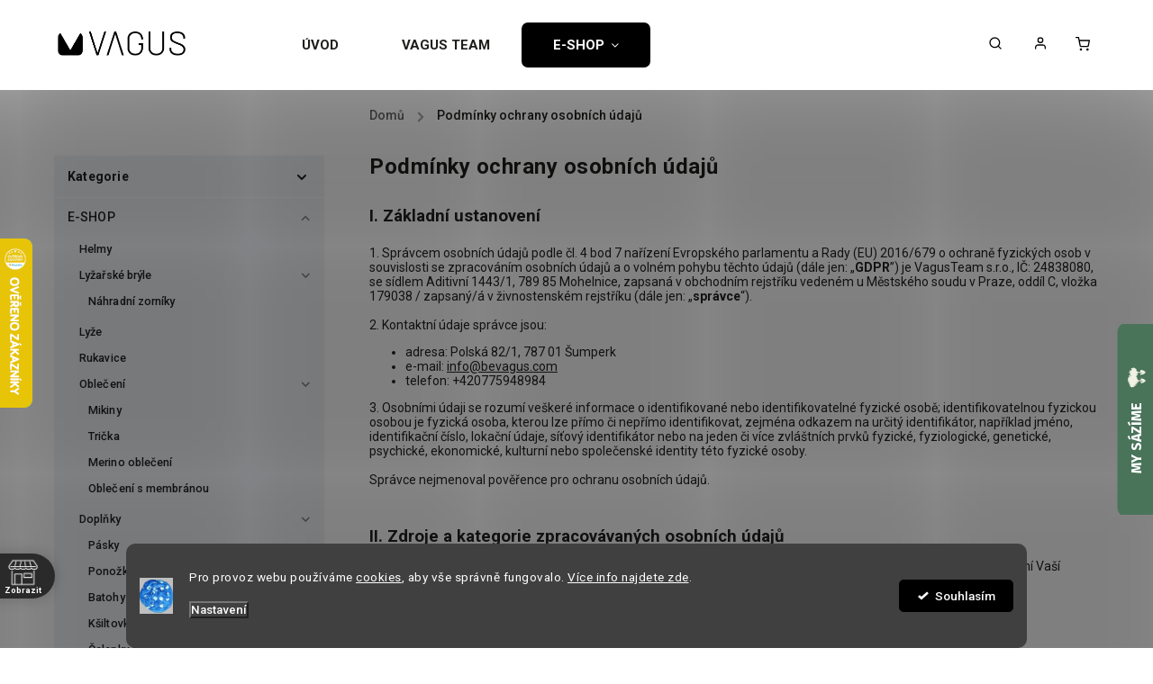

--- FILE ---
content_type: text/html; charset=utf-8
request_url: https://www.bevagus.com/podminky-ochrany-osobnich-udaju/
body_size: 25051
content:
<!doctype html><html lang="cs" dir="ltr" class="header-background-light external-fonts-loaded"><head><meta charset="utf-8" /><meta name="viewport" content="width=device-width,initial-scale=1" /><title>Podmínky ochrany osobních údajů  - BeVagus.com</title><link rel="preconnect" href="https://cdn.myshoptet.com" /><link rel="dns-prefetch" href="https://cdn.myshoptet.com" /><link rel="preload" href="https://cdn.myshoptet.com/prj/dist/master/cms/libs/jquery/jquery-1.11.3.min.js" as="script" /><link href="https://cdn.myshoptet.com/prj/dist/master/cms/templates/frontend_templates/shared/css/font-face/roboto.css" rel="stylesheet"><script>
dataLayer = [];
dataLayer.push({'shoptet' : {
    "pageId": 691,
    "pageType": "article",
    "currency": "CZK",
    "currencyInfo": {
        "decimalSeparator": ",",
        "exchangeRate": 1,
        "priceDecimalPlaces": 0,
        "symbol": "K\u010d",
        "symbolLeft": 0,
        "thousandSeparator": " "
    },
    "language": "cs",
    "projectId": 385195,
    "cartInfo": {
        "id": null,
        "freeShipping": false,
        "freeShippingFrom": 1999,
        "leftToFreeGift": {
            "formattedPrice": "0 K\u010d",
            "priceLeft": 0
        },
        "freeGift": false,
        "leftToFreeShipping": {
            "priceLeft": 1999,
            "dependOnRegion": 0,
            "formattedPrice": "1 999 K\u010d"
        },
        "discountCoupon": [],
        "getNoBillingShippingPrice": {
            "withoutVat": 0,
            "vat": 0,
            "withVat": 0
        },
        "cartItems": [],
        "taxMode": "ORDINARY"
    },
    "cart": [],
    "customer": {
        "priceRatio": 1,
        "priceListId": 1,
        "groupId": null,
        "registered": false,
        "mainAccount": false
    }
}});
dataLayer.push({'cookie_consent' : {
    "marketing": "denied",
    "analytics": "denied"
}});
document.addEventListener('DOMContentLoaded', function() {
    shoptet.consent.onAccept(function(agreements) {
        if (agreements.length == 0) {
            return;
        }
        dataLayer.push({
            'cookie_consent' : {
                'marketing' : (agreements.includes(shoptet.config.cookiesConsentOptPersonalisation)
                    ? 'granted' : 'denied'),
                'analytics': (agreements.includes(shoptet.config.cookiesConsentOptAnalytics)
                    ? 'granted' : 'denied')
            },
            'event': 'cookie_consent'
        });
    });
});
</script>
<meta property="og:type" content="website"><meta property="og:site_name" content="bevagus.com"><meta property="og:url" content="https://www.bevagus.com/podminky-ochrany-osobnich-udaju/"><meta property="og:title" content="Podmínky ochrany osobních údajů  - BeVagus.com"><meta name="author" content="BeVagus.com"><meta name="web_author" content="Shoptet.cz"><meta name="dcterms.rightsHolder" content="www.bevagus.com"><meta name="robots" content="index,follow"><meta property="og:image" content="https://cdn.myshoptet.com/usr/www.bevagus.com/user/logos/vgs-logo-eshop-blk-2021.png?t=1768764647"><meta property="og:description" content="Podmínky ochrany osobních údajů , BeVagus.com"><meta name="description" content="Podmínky ochrany osobních údajů , BeVagus.com"><style>:root {--color-primary: #000000;--color-primary-h: 0;--color-primary-s: 0%;--color-primary-l: 0%;--color-primary-hover: #343434;--color-primary-hover-h: 0;--color-primary-hover-s: 0%;--color-primary-hover-l: 20%;--color-secondary: #000000;--color-secondary-h: 0;--color-secondary-s: 0%;--color-secondary-l: 0%;--color-secondary-hover: #656565;--color-secondary-hover-h: 0;--color-secondary-hover-s: 0%;--color-secondary-hover-l: 40%;--color-tertiary: #000000;--color-tertiary-h: 0;--color-tertiary-s: 0%;--color-tertiary-l: 0%;--color-tertiary-hover: #343434;--color-tertiary-hover-h: 0;--color-tertiary-hover-s: 0%;--color-tertiary-hover-l: 20%;--color-header-background: #ffffff;--template-font: "Roboto";--template-headings-font: "Roboto";--header-background-url: none;--cookies-notice-background: #1A1937;--cookies-notice-color: #F8FAFB;--cookies-notice-button-hover: #f5f5f5;--cookies-notice-link-hover: #27263f;--templates-update-management-preview-mode-content: "Náhled aktualizací šablony je aktivní pro váš prohlížeč."}</style>
    <script>var shoptet = shoptet || {};</script>
    <script src="https://cdn.myshoptet.com/prj/dist/master/shop/dist/main-3g-header.js.05f199e7fd2450312de2.js"></script>
<!-- User include --><!-- service 734(379) html code header -->
<script src="https://ajax.googleapis.com/ajax/libs/webfont/1.6.26/webfont.js"></script>

<style>
.not-working {background-color: black;color:white;width:100%;height:100%;position:fixed;top:0;left:0;z-index:9999999;text-align:center;padding:50px;}
</style>

<link rel="stylesheet" href="https://cdnjs.cloudflare.com/ajax/libs/twitter-bootstrap/4.4.1/css/bootstrap-grid.min.css" />
<link rel="stylesheet" href="https://code.jquery.com/ui/1.12.0/themes/smoothness/jquery-ui.min.css">
<link rel="stylesheet" href="https://cdn.myshoptet.com/usr/shoptet.tomashlad.eu/user/documents/extras/shoptet-font/font.css"/>
<link rel="stylesheet" href="https://cdn.jsdelivr.net/npm/slick-carousel@1.8.1/slick/slick.css" />

<link rel="stylesheet" href="https://cdn.myshoptet.com/usr/shoptet.tomashlad.eu/user/documents/extras/opal/animate.css">
<link rel="stylesheet" href="https://cdn.myshoptet.com/usr/shoptet.tomashlad.eu/user/documents/extras/opal/screen.min.css?v=1494">

<style>

@media only screen and (max-width: 767px) {
.top-navigation-menu {
    display: none !important;
}
}


body, .search fieldset input, input, .form-control, button, .button {
        font-family: 'Roboto', sans-serif;
    }

select {
    font: 500 14px Roboto;
}


.flags .flag.flag-new, .welcome-wrapper h1:before, input[type="checkbox"]:checked:after, .cart-table .related .cart-related-button .btn, .ordering-process .cart-content.checkout-box-wrapper,  .ordering-process .checkout-box, .top-navigation-bar .nav-part .top-navigation-tools .top-nav-button-account, .ordering-process .cart-empty .col-md-4 .cart-content, .in-klient #content table thead, .in-objednavky #content table thead, .in-klient-hodnoceni #content table thead, .in-klient-diskuze #content table thead, .ui-slider-horizontal .ui-slider-range {
background-color: #000000;
}

.button, .products .product button, .products .product .btn, .btn.btn-primary, button, .btn, .btn-primary, #filters #clear-filters a {
background-color: #000000;
}

.button:hover, .products .product button:hover, .products .product .btn:hover, .btn.btn-primary:hover, button:hover, .btn:hover, btn-primary:hover, .products .product .btn:hover, #filters #clear-filters a:hover {
background-color: #656565;
color: #fff;
}

.hp-ratings.container .ratings-list .votes-wrap .vote-wrap .vote-header .vote-pic .vote-initials, #content-wrapper .vote-initials {
background-color: #000000 !important;
color: #fff !important;
}

 .flags .flag.flag-new:after, .menu-helper ul li a:hover {
    color:  #000000 !important;
}

.product-top .add-to-cart button:hover, .add-to-cart-button.btn:hover, .cart-content .next-step .btn:hover {
    background: #656565;
}

.products-block.products .product button, .products-block.products .product .btn, .cart-content .next-step .btn, .product-top .add-to-cart button, .product-top .add-to-cart .btn {
    background: #000000;
}

.products-block.products .product button:hover, .products-block.products .product .btn:hover, .cart-content .next-step .btn:hover, .product-top .add-to-cart button:hover, .product-top .add-to-cart .btn:hover {
    background:  #656565;
}

a {
color: #222222;
}

.content-wrapper p a, .product-top .price-line .price-final, .subcategories li a:hover, .category-header input[type="radio"] + label:hover,  .ui-slider-horizontal .ui-slider-handle, .product-top .price-line .price-fina, .shp-tabs .shp-tab-link:hover, .type-detail .tab-content .detail-parameters th a, .type-detail .tab-content .detail-parameters td a, .product-top .p-detail-info > div a, .sidebar .filters-wrapper .toggle-filters {
color: #000000;
}

.sidebar .box.client-center-box ul .logout a {
color: #000000 !important;
}

a:hover, #header .navigation-buttons .btn .cart-price, .products .product .ratings-wrapper .stars .star, .product-top .p-detail-info .stars-wrapper .stars .star, .products .product .prices .price-final strong, ol.top-products li a strong, .categories .topic.active > a, .categories ul.expanded li.active a, .product-top .p-detail-info > div:last-child a, ol.cart-header li.active strong span, ul.manufacturers h2, #navigation ul.menu-level-1 > li > a:hover  {
color: #000000;
}

#header .navigation-buttons .btn.cart-count i, #ratingWrapper .link-like {
cursor: pointer,;
background: #000000;
color: #fff;
}

#header .navigation-buttons .btn:before, .category-header input[type="radio"]:checked + label, .shp-tabs-holder ul.shp-tabs li.active a {
cursor: pointer,;
color: #000000;
}

.shp-tabs-holder ul.shp-tabs li.active a {
border-color: #000000;
}

input[type="checkbox"]:checked:before, input[type="checkbox"]:checked + label::before, input[type="radio"]:checked + label::before, .sidebar .box.client-center-box ul .logout a, .sidebar .filters-wrapper .toggle-filters {
  border-color: #000000;
}

#carousel .carousel-slide-caption h2:before,
.h4::after, .content h4::after, .category-title::after, .p-detail-inner h1::after, h1:after, article h1::after, h4.homepage-group-title::after, .h4.homepage-group-title::after, footer h4:before, .products-related-header:after, ol.cart-header li.active strong span::before, ol.cart-header li.completed a span::before, input[type="checkbox"]:checked + label::after, input[type="radio"]:checked + label::after, .latest-contribution-wrapper h2:before, .price-range > div {
    background: #000000;
}

.sidebar .box-poll .poll-result > div {
  border-color: #000000;
  background-color: #000000;
}

@media only screen and (max-width: 768px) {
.top-navigation-bar .nav-part .responsive-tools a[data-target="navigation"] {
    background: #000000;
}
}
@media only screen and (max-width: 767px) {
.search-window-visible .search {overflow:visible !important;}
}

.required-asterisk:after {content: "*";padding-left: 0.5ch;color: #d63500;}
.copyright .podpis {display:block !important;}
.product-top .social-buttons-wrapper .social-buttons {z-index:1;}
#filters .slider-wrapper {width:100%;}
.footer-socials .contact-box>strong {display: none;}
.footer-banners .footer-banner img {width: 100%;max-width: 100%;height: auto;max-height: none;}
  .filters-unveil-button-wrapper a.unveil-button {line-height:55px;}
.newsletter .sr-only {clip: auto;height: auto;margin: 0;overflow: auto;position: relative;width: auto;}
.extended-banner-texts:empty {display:none;}
.extended-banner-texts < span:empty {display:none;}
.footer-links-icons {display:none;}
.advanced-filters-wrapper>div {padding-top:3px;}
.extended-banner-texts:empty {display: none !important;}
#carousel a {color: white;}
footer #formLogin .btn, footer #formLogin button, footer .search .btn, footer .search button {
    text-align: center;
    padding: 0 10px;
}
.sidebar-inner .subscribe-form button {padding:0;}
.in-index .products-block.products .slick-track {display:flex;}
.wrong-template {
    text-align: center;
    padding: 30px;
    background: #000;
    color: #fff;
    font-size: 20px;
    position: fixed;
    width: 100%;
    height: 100%;
    z-index: 99999999;
    top: 0;
    left: 0;
    padding-top: 20vh;
}
.wrong-template span {
    display: block;
    font-size: 15px;
    margin-top: 25px;
    opacity: 0.7;
}
.wrong-template span a {color: #fff; text-decoration: underline;}
@media only screen and (max-width: 1200px) {
    .type-detail .shp-tabs-wrapper .row {
        width:100%
    }
}
.advanced-parameter-inner img, .products-inline img {height:auto;}
img {height: auto;}
</style>
<style>
#carousel .carousel-inner:not(.tokyo-tools) {min-height:0 !important;}
#checkoutContent .form-group .form-control.hide {display: none;}
</style>
<!-- api 427(81) html code header -->
<link rel="stylesheet" href="https://cdn.myshoptet.com/usr/api2.dklab.cz/user/documents/_doplnky/instagram/385195/35/385195_35.css" type="text/css" /><style>
        :root {
            --dklab-instagram-header-color: #FFFFFF;  
            --dklab-instagram-header-background: #DDDDDD;  
            --dklab-instagram-font-weight: 700;
            --dklab-instagram-font-size: 120%;
            --dklab-instagram-logoUrl: url(https://cdn.myshoptet.com/usr/api2.dklab.cz/user/documents/_doplnky/instagram/img/logo-cerna.png); 
            --dklab-instagram-logo-size-width: 25px;
            --dklab-instagram-logo-size-height: 25px;                        
            --dklab-instagram-hover-content: "\e901";                        
            --dklab-instagram-padding: 0px;                        
            --dklab-instagram-border-color: #888888;
            
        }
        </style>
<!-- api 690(337) html code header -->
<script>var ophWidgetData={"lang":"cs","link":"https:\/\/www.bevagus.com\/kontakt\/","logo":false,"expanded":false,"lunchShow":false,"checkHoliday":true,"showWidgetStart":"07:00","showWidgetEnd":"20:00","beforeOpenStore":0,"beforeCloseStore":0,"openingHours":[{"day":1,"openHour":"08:33","closeHour":"15:58","openPause":"","closePause":"","closed":false},{"day":2,"openHour":"08:27","closeHour":"16:01","openPause":"","closePause":"","closed":false},{"day":3,"openHour":"08:31","closeHour":"15:57","openPause":"","closePause":"","closed":false},{"day":4,"openHour":"08:28","closeHour":"15:59","openPause":"","closePause":"","closed":false},{"day":5,"openHour":"08:29","closeHour":"15:56","openPause":"","closePause":"","closed":false},{"day":6,"openHour":"","closeHour":"","openPause":"","closePause":"","closed":true},{"day":7,"openHour":"","closeHour":"","openPause":"","closePause":"","closed":true}],"excludes":[{"date":"2021-12-24","openHour":"09:00","closeHour":"11:55","openPause":"","closePause":"","text":""},{"date":"2021-12-27","openHour":"10:00","closeHour":"15:00","openPause":"","closePause":"","closed":false,"text":""},{"date":"2021-12-28","openHour":"10:00","closeHour":"15:00","openPause":"","closePause":"","text":""},{"date":"2021-12-29","openHour":"10:00","closeHour":"15:00","openPause":"","closePause":"","text":""},{"date":"2021-12-30","openHour":"","closeHour":"","openPause":"","closePause":"","closed":true,"text":""},{"date":"2021-12-31","openHour":"","closeHour":"","openPause":"","closePause":"","closed":true,"text":""},{"date":"2022-03-18","openHour":"09:00","closeHour":"15:00","openPause":"12:30","closePause":"13:30","closed":false,"text":""},{"date":"2022-03-21","openHour":"09:00","closeHour":"15:00","openPause":"12:30","closePause":"13:30","text":""},{"date":"2022-03-22","openHour":"09:00","closeHour":"15:00","openPause":"12:30","closePause":"13:30","text":""},{"date":"2022-03-23","openHour":"09:00","closeHour":"15:00","openPause":"12:30","closePause":"13:30","text":""},{"date":"2022-03-24","openHour":"09:00","closeHour":"15:00","openPause":"12:30","closePause":"13:30","text":""},{"date":"2022-03-25","openHour":"09:00","closeHour":"15:00","openPause":"12:30","closePause":"13:30","text":""}],"holidayList":["01-01","01-05","08-05","05-07","06-07","28-09","28-10","17-11","24-12","25-12","26-12"],"todayLongFormat":false,"logoFilemanager":"","colors":{"bg_header_color":"","bg_logo_color":"","bg_title_color":"","bg_preopen_color":"#03a9f4","bg_open_color":"#e8bf4f","bg_pause_color":"#ff9800","bg_preclose_color":"#ff6f00","bg_close_color":"#2a2a2a","color_exception_day":"#e94b4b"},"address":"Polsk\u00e1 82\/1, \u0160umperk 787 01","icon":"icon-01","bottomPosition":"50","showDetailOnExpand":true,"disableDetail":false,"disableDetailTable":false,"hideOnMobile":false,"weekTurnOff":[],"directPosition":"ltr"}</script>
<!-- api 779(420) html code header -->
<script async charset="utf-8" src="//app.notifikuj.cz/js/notifikuj.min.js?id=03e9c8c9-26df-4cfc-a9dd-01466bf63440"></script>
<!-- api 1280(896) html code header -->
<link rel="stylesheet" href="https://cdn.myshoptet.com/usr/shoptet.tomashlad.eu/user/documents/extras/cookies-addon/screen.min.css?v003">
<script>
    var shoptetakCookiesSettings={"useRoundingCorners":true,"cookiesImgPopup":false,"cookiesSize":"thin","cookiesOrientation":"horizontal","cookiesImg":"1","buttonBg":true,"showPopup":false};

    var body=document.getElementsByTagName("body")[0];

    const rootElement = document.documentElement;

    rootElement.classList.add("st-cookies-v2");

    if (shoptetakCookiesSettings.useRoundingCorners) {
        rootElement.classList.add("st-cookies-corners");
    }
    if (shoptetakCookiesSettings.cookiesImgPopup) {
        rootElement.classList.add("st-cookies-popup-img");
    }
    if (shoptetakCookiesSettings.cookiesImg) {
        rootElement.classList.add("st-cookies-img");
    }
    if (shoptetakCookiesSettings.buttonBg) {
        rootElement.classList.add("st-cookies-btn");
    }
    if (shoptetakCookiesSettings.cookiesSize) {
        if (shoptetakCookiesSettings.cookiesSize === 'thin') {
            rootElement.classList.add("st-cookies-thin");
        }
        if (shoptetakCookiesSettings.cookiesSize === 'middle') {
            rootElement.classList.add("st-cookies-middle");
        }
        if (shoptetakCookiesSettings.cookiesSize === 'large') {
            rootElement.classList.add("st-cookies-large");
        }
    }
    if (shoptetakCookiesSettings.cookiesOrientation) {
        if (shoptetakCookiesSettings.cookiesOrientation === 'vertical') {
            rootElement.classList.add("st-cookies-vertical");
        }
    }

    /* for Mozilla/Opera9 */
    if (document.addEventListener) {
        document.addEventListener("DOMContentLoaded", init, false);
    }
    /* for Internet Explorer */
    /*@cc_on @*/
    /*@if (@_win32)
      document.write("<script id=__ie_onload defer src=javascript:void(0)><\/script>");
      var script = document.getElementById("__ie_onload");
      script.onreadystatechange = function() {
        if (this.readyState == "complete") {
          init(); // call the onload handler
        }
      };
    /*@end @*/

    /* for Safari */
    if (/WebKit/i.test(navigator.userAgent)) { // sniff
        var _timer = setInterval(function () {
            if (/loaded|complete/.test(document.readyState)) {
                init(); // call the onload handler
            }
        }, 10);
    }

    /* for other browsers */
    window.onload = init;
</script>

<!-- service 427(81) html code header -->
<link rel="stylesheet" href="https://cdn.myshoptet.com/usr/api2.dklab.cz/user/documents/_doplnky/instagram/font/instagramplus.css" type="text/css" />

<!-- service 690(337) html code header -->
<link href="https://cdn.myshoptet.com/usr/mcore.myshoptet.com/user/documents/upload/addon01/ophWidget.min.css?v=1.6.9" rel="stylesheet" />


<!-- service 1228(847) html code header -->
<link 
rel="stylesheet" 
href="https://cdn.myshoptet.com/usr/dmartini.myshoptet.com/user/documents/upload/dmartini/shop_rating/shop_rating.min.css?140"
data-author="Dominik Martini" 
data-author-web="dmartini.cz">
<!-- service 1359(974) html code header -->
<link href="https://cdn.myshoptet.com/usr/sazimecesko.myshoptet.com/user/documents/planetwe/common.min.css?v=1.20" rel="stylesheet" />
<link href="https://cdn.myshoptet.com/usr/sazimecesko.myshoptet.com/user/documents/planetwe/Classic.min.css" rel="stylesheet" />

<!--
<link href="https://sazimecesko.myshoptet.com/user/documents/planetwe/common.css?v=1.24" rel="stylesheet" />
<link href="https://sazimecesko.myshoptet.com/user/documents/planetwe/Classic.css" rel="stylesheet" />
-->
<!-- service 1710(1294) html code header -->
<link 
rel="stylesheet" 
href="https://cdn.myshoptet.com/usr/dmartini.myshoptet.com/user/documents/upload/dmartini/note_plus/note_plus.min.css?10"
data-author="Dominik Martini" 
data-author-web="dmartini.cz">

<!-- service 1735(1316) html code header -->
<link rel="stylesheet" href="https://cdn.myshoptet.com/addons/dominikmartini/flag_sort/styles.header.min.css?345e7d3951aca4c6495d697ef89532fbfac00659">
<!-- service 2020(1576) html code header -->
<link rel="stylesheet" href="https://cdn.myshoptet.com/addons/dominikmartini/action_price_plus/styles.header.min.css?1596846133a0ef076d87f0203f75002ae69ecda7">
<!-- service 1108(732) html code header -->
<style>
.faq-item label::before{display: none !important;}
.faq-item label + div{display: none;}
.faq-item input:checked + label + div{display: block;padding: 0 20px;}
.faq-item{border: 1px solid #dadada;margin-bottom: 12px;}
.faq-item label{margin: 0 !important;cursor: pointer;padding: 16px 52px 16px 20px !important;width: 100%;color: #222 !important;background-color: #fff;font-size: 20px;position: relative !important;display: inline-block;}
.faq-item:hover{box-shadow: 0 0 10px rgba(0,0,0,0.1);}
.faq-item label::after{content: "\e911" !important;font-family: shoptet !important;right: 20px;position: absolute !important;line-height: 1 !important;font-size: 14px !important;top: 50% !important;margin-top: -8px;-webkit-transform: rotate(180deg) !important;transform: rotate(180deg) !important;background: none !important;color: #222 !important;left: auto !important;}
.faq-item input:checked + label::after{-webkit-transform: rotate(0deg) !important;transform: rotate(0deg) !important;}
.faq-item:not(.not-last){margin-bottom: 12px;}
.faq-item input{display: none;}

body.template-04 .faq-item label::after {content: "\e620" !important;}
</style>
<!-- service 1280(896) html code header -->
<style>
.st-cookies-v2.st-cookies-btn .shoptak-carbon .siteCookies .siteCookies__form .siteCookies__buttonWrap button[value=all] {
margin-left: 10px;
}
@media (max-width: 768px) {
.st-cookies-v2.st-cookies-btn .shoptak-carbon .siteCookies .siteCookies__form .siteCookies__buttonWrap button[value=all] {
margin-left: 0px;
}
.st-cookies-v2 .shoptak-carbon .siteCookies.siteCookies--dark .siteCookies__form .siteCookies__buttonWrap button[value=reject] {
margin: 0 10px;
}
}
@media only screen and (max-width: 768px) {
 .st-cookies-v2 .siteCookies .siteCookies__form .siteCookies__buttonWrap .js-cookies-settings[value=all], .st-cookies-v2 .siteCookies .siteCookies__form .siteCookies__buttonWrap button[value=all] {   
  margin: 0 auto 10px auto;
 }
 .st-cookies-v2 .siteCookies.siteCookies--center {
  bottom: unset;
  top: 50%;
  transform: translate(-50%, -50%);
  width: 90%;
 }
}
</style>
<!-- project html code header -->
<style>
.stars .star.is-active:hover, .stars .star.star-half:before, .stars .star.star-on:before, .stars .star, .stars .star:hover {
    color: #F0B820 !important;
}
</style>
<style data-addon="Hodnocení obchodu+" data-author="Dominik Martini">
#hodnoceniobchodu  .vote-wrap:not(.admin-response .vote-wrap),
.id--51 #content .vote-wrap:not(.admin-response .vote-wrap),
.template-14.id--51 .rate-wrapper:not(.admin-response .vote-wrap) {
background-color: #f1f3f8 !important;
border-color: #f1f3f8 !important;
border-width: 0px !important;
border-style: solid !important;
border-radius: 8px !important;
}

#hodnoceniobchodu .shop-stat-all a {
background-color: #1e1e1c !important;
color: #ffffff !important;
border-color: #1e1e1c !important;
border-radius: 8px !important;
}

#hodnoceniobchodu .shop-stat-all a:hover {
background-color: #666666 !important;
color: #ffffff !important;
border-color: #666666 !important;
}
</style>


<style data-addon="Cena po zadání slevového kódu" data-author="Dominik Martini">
.dm-coupon-div {
  border: dashed 1px #eb3e3e !important;
  border-radius: 10px !important;
  background-color: #ffffff !important;
  color: #000000 !important;
  padding: 12px !important;
  font-size: 16px !important;
} 
.dm-coupon-div span {
  color: #EB3E3E !important;
} 
.dm-coupon-div:before {
  background-color: #EB3E3E !important;
  color: #ffffff !important;
  font-size: 16px !important;
} 
</style>


<style>
#content img {height: auto;}
</style>
<meta name="facebook-domain-verification" content="l6es0j8s08k0fpmdoocfg7zrabnfh4" />
<!-- Google Tag Manager -->
<script>(function(w,d,s,l,i){w[l]=w[l]||[];w[l].push({'gtm.start':
new Date().getTime(),event:'gtm.js'});var f=d.getElementsByTagName(s)[0],
j=d.createElement(s),dl=l!='dataLayer'?'&l='+l:'';j.async=true;j.src=
'https://www.googletagmanager.com/gtm.js?id='+i+dl;f.parentNode.insertBefore(j,f);
})(window,document,'script','dataLayer','GTM-WDBMVTH');</script>
<!-- End Google Tag Manager -->
<style>
.news-item .text .description{display: block;}
#navigation .menu-item-915 > a{position: relative;background: #000;color: #fff !important;border-radius: 7px;}
@media screen and (min-width: 768px){
#navigation .menu-item-915 > a{line-height: 50px !important;height: 50px !important;}
}
.submenu-visible #navigation .menu-item-915 > a::after{content: "";width: 100%;height: 30px;left: 0;bottom: -30px;position: absolute;}
.custom-footer .contact-box li:nth-last-child(-n+2){display: none;}
#manufacturer-filter{display: none !important;}
article {max-width: 850px;}
.news-wrapper .news-item {width: 100%;max-width: 850px;padding-bottom: 48px;border-bottom: 1px solid #eee;margin-bottom: 48px;}
.news-item .text {display: flex;flex-wrap: wrap;}
.news-item .text .title{order: 2;font-size: 24px;margin-bottom: 16px;text-transform: uppercase;width: 100%;}
.news-item-detail h1{font-size: 24px;margin-bottom: 16px;text-transform: uppercase;padding: 0;}
.news-item time{order: 1;margin-top: 16px;margin-bottom: 0;width: 100%;}
.news-item .text .description{order: 3;}
.news-item .text .description p{margin: 0;}
.news-wrapper .news-item .image img{width: 100%; position: relative;}
.news-wrapper .news-item .image{height: auto;}
.cely-clanek{color: #fff;background-color: #000;display: block;width: 120px;height: 48px;border-radius: 6px;text-align: center;line-height: 48px;text-transform: uppercase;font-weight: 600;text-decoration: none;margin-top: 16px;font-size: 16px;order: 3;}
.cely-clanek:hover{background-color: #343434;color: #fff;}
.news-item .text .description, .news-item-detail .text {line-height: 1.6;}
.news-item-detail{max-width: 850px;}
.dotace{text-align: center;background-color: #fff;}
.dotace a{margin: 0 !important;}
.dotace img{max-height: 120px;max-width: 100%;padding: 0 10px;}
@media screen and (max-width: 479px){
.dotace img{max-height: 70px;}
}
@media screen and (max-width: 767px){
.breadcrumbs-wrapper, body.blank-mode .container.breadcrumbs-wrapper {display: block;margin-top: 60px;border-bottom: 1px solid #eee;margin-bottom: 20px;}
body:not(.type-index):not(.ordering-process) #content-wrapper {margin-top: 0;}
body.multiple-columns-body.blank-mode .container.breadcrumbs-wrapper {padding-left: 15px !important;padding-right: 15px !important;}
.breadcrumbs-wrapper .breadcrumbs > span > span.navigation-bullet::before{top: 13px;}
}
</style>
<!-- /User include --><link rel="shortcut icon" href="/favicon.ico" type="image/x-icon" /><link rel="canonical" href="https://www.bevagus.com/podminky-ochrany-osobnich-udaju/" />    <script>
        var _hwq = _hwq || [];
        _hwq.push(['setKey', '4A5AE8336241255076A651FF9F8659F4']);
        _hwq.push(['setTopPos', '200']);
        _hwq.push(['showWidget', '21']);
        (function() {
            var ho = document.createElement('script');
            ho.src = 'https://cz.im9.cz/direct/i/gjs.php?n=wdgt&sak=4A5AE8336241255076A651FF9F8659F4';
            var s = document.getElementsByTagName('script')[0]; s.parentNode.insertBefore(ho, s);
        })();
    </script>
    <!-- Global site tag (gtag.js) - Google Analytics -->
    <script async src="https://www.googletagmanager.com/gtag/js?id=G-M2EQRQSGE7"></script>
    <script>
        
        window.dataLayer = window.dataLayer || [];
        function gtag(){dataLayer.push(arguments);}
        

                    console.debug('default consent data');

            gtag('consent', 'default', {"ad_storage":"denied","analytics_storage":"denied","ad_user_data":"denied","ad_personalization":"denied","wait_for_update":500});
            dataLayer.push({
                'event': 'default_consent'
            });
        
        gtag('js', new Date());

                gtag('config', 'UA-193330883-1', { 'groups': "UA" });
        
                gtag('config', 'G-M2EQRQSGE7', {"groups":"GA4","send_page_view":false,"content_group":"article","currency":"CZK","page_language":"cs"});
        
                gtag('config', 'AW-393115501', {"allow_enhanced_conversions":true});
        
        
        
        
        
                    gtag('event', 'page_view', {"send_to":"GA4","page_language":"cs","content_group":"article","currency":"CZK"});
        
        
        
        
        
        
        
        
        
        
        
        
        
        document.addEventListener('DOMContentLoaded', function() {
            if (typeof shoptet.tracking !== 'undefined') {
                for (var id in shoptet.tracking.bannersList) {
                    gtag('event', 'view_promotion', {
                        "send_to": "UA",
                        "promotions": [
                            {
                                "id": shoptet.tracking.bannersList[id].id,
                                "name": shoptet.tracking.bannersList[id].name,
                                "position": shoptet.tracking.bannersList[id].position
                            }
                        ]
                    });
                }
            }

            shoptet.consent.onAccept(function(agreements) {
                if (agreements.length !== 0) {
                    console.debug('gtag consent accept');
                    var gtagConsentPayload =  {
                        'ad_storage': agreements.includes(shoptet.config.cookiesConsentOptPersonalisation)
                            ? 'granted' : 'denied',
                        'analytics_storage': agreements.includes(shoptet.config.cookiesConsentOptAnalytics)
                            ? 'granted' : 'denied',
                                                                                                'ad_user_data': agreements.includes(shoptet.config.cookiesConsentOptPersonalisation)
                            ? 'granted' : 'denied',
                        'ad_personalization': agreements.includes(shoptet.config.cookiesConsentOptPersonalisation)
                            ? 'granted' : 'denied',
                        };
                    console.debug('update consent data', gtagConsentPayload);
                    gtag('consent', 'update', gtagConsentPayload);
                    dataLayer.push(
                        { 'event': 'update_consent' }
                    );
                }
            });
        });
    </script>
</head><body class="desktop id-691 in-podminky-ochrany-osobnich-udaju template-11 type-page multiple-columns-body columns-3 blank-mode blank-mode-css ums_forms_redesign--off ums_a11y_category_page--on ums_discussion_rating_forms--off ums_flags_display_unification--on ums_a11y_login--on mobile-header-version-0">
        <div id="fb-root"></div>
        <script>
            window.fbAsyncInit = function() {
                FB.init({
//                    appId            : 'your-app-id',
                    autoLogAppEvents : true,
                    xfbml            : true,
                    version          : 'v19.0'
                });
            };
        </script>
        <script async defer crossorigin="anonymous" src="https://connect.facebook.net/cs_CZ/sdk.js"></script>    <div class="siteCookies siteCookies--bottom siteCookies--dark js-siteCookies" role="dialog" data-testid="cookiesPopup" data-nosnippet>
        <div class="siteCookies__form">
            <div class="siteCookies__content">
                <div class="siteCookies__text">
                    <p>Pro provoz webu používáme <a href="/cookies/"><span style="text-decoration: underline;">cookies</span></a>, aby vše správně fungovalo. <a href="/podminky-ochrany-osobnich-udaju/">Více info najdete zde</a>.</p>
                </div>
                <p class="siteCookies__links">
                    <button class="siteCookies__link js-cookies-settings" aria-label="Nastavení cookies" data-testid="cookiesSettings">Nastavení</button>
                </p>
            </div>
            <div class="siteCookies__buttonWrap">
                                <button class="siteCookies__button js-cookiesConsentSubmit" value="all" aria-label="Přijmout cookies" data-testid="buttonCookiesAccept">Souhlasím</button>
            </div>
        </div>
        <script>
            document.addEventListener("DOMContentLoaded", () => {
                const siteCookies = document.querySelector('.js-siteCookies');
                document.addEventListener("scroll", shoptet.common.throttle(() => {
                    const st = document.documentElement.scrollTop;
                    if (st > 1) {
                        siteCookies.classList.add('siteCookies--scrolled');
                    } else {
                        siteCookies.classList.remove('siteCookies--scrolled');
                    }
                }, 100));
            });
        </script>
    </div>
<a href="#content" class="skip-link sr-only">Přejít na obsah</a><div class="overall-wrapper"><div class="user-action"><div class="container">
    <div class="user-action-in">
                    <div id="login" class="user-action-login popup-widget login-widget" role="dialog" aria-labelledby="loginHeading">
        <div class="popup-widget-inner">
                            <h2 id="loginHeading">Přihlášení k vašemu účtu</h2><div id="customerLogin"><form action="/action/Customer/Login/" method="post" id="formLoginIncluded" class="csrf-enabled formLogin" data-testid="formLogin"><input type="hidden" name="referer" value="" /><div class="form-group"><div class="input-wrapper email js-validated-element-wrapper no-label"><input type="email" name="email" class="form-control" autofocus placeholder="E-mailová adresa (např. jan@novak.cz)" data-testid="inputEmail" autocomplete="email" required /></div></div><div class="form-group"><div class="input-wrapper password js-validated-element-wrapper no-label"><input type="password" name="password" class="form-control" placeholder="Heslo" data-testid="inputPassword" autocomplete="current-password" required /><span class="no-display">Nemůžete vyplnit toto pole</span><input type="text" name="surname" value="" class="no-display" /></div></div><div class="form-group"><div class="login-wrapper"><button type="submit" class="btn btn-secondary btn-text btn-login" data-testid="buttonSubmit">Přihlásit se</button><div class="password-helper"><a href="/registrace/" data-testid="signup" rel="nofollow">Nová registrace</a><a href="/klient/zapomenute-heslo/" rel="nofollow">Zapomenuté heslo</a></div></div></div></form>
</div>                    </div>
    </div>

                            <div id="cart-widget" class="user-action-cart popup-widget cart-widget loader-wrapper" data-testid="popupCartWidget" role="dialog" aria-hidden="true">
    <div class="popup-widget-inner cart-widget-inner place-cart-here">
        <div class="loader-overlay">
            <div class="loader"></div>
        </div>
    </div>

    <div class="cart-widget-button">
        <a href="/kosik/" class="btn btn-conversion" id="continue-order-button" rel="nofollow" data-testid="buttonNextStep">Pokračovat do košíku</a>
    </div>
</div>
            </div>
</div>
</div><div class="top-navigation-bar" data-testid="topNavigationBar">

    <div class="container">

        <div class="top-navigation-contacts">
            <strong>Zákaznická podpora:</strong><a href="tel:+420725948984" class="project-phone" aria-label="Zavolat na +420725948984" data-testid="contactboxPhone"><span>+420 725 948 984</span></a><a href="mailto:info@bevagus.com" class="project-email" data-testid="contactboxEmail"><span>info@bevagus.com</span></a>        </div>

                            <div class="top-navigation-menu">
                <div class="top-navigation-menu-trigger"></div>
                <ul class="top-navigation-bar-menu">
                                            <li class="top-navigation-menu-item-768">
                            <a href="/doprava-a-platba/">Doprava a platba</a>
                        </li>
                                            <li class="top-navigation-menu-item-945">
                            <a href="/vymena-reklamace-odstoupeni/">Výměna / Reklamace / Odstoupení</a>
                        </li>
                                            <li class="top-navigation-menu-item-39">
                            <a href="/obchodni-podminky/">Obchodní podmínky</a>
                        </li>
                                            <li class="top-navigation-menu-item-691">
                            <a href="/podminky-ochrany-osobnich-udaju/">Podmínky ochrany osobních údajů </a>
                        </li>
                                    </ul>
                <ul class="top-navigation-bar-menu-helper"></ul>
            </div>
        
        <div class="top-navigation-tools">
            <div class="responsive-tools">
                <a href="#" class="toggle-window" data-target="search" aria-label="Hledat" data-testid="linkSearchIcon"></a>
                                                            <a href="#" class="toggle-window" data-target="login"></a>
                                                    <a href="#" class="toggle-window" data-target="navigation" aria-label="Menu" data-testid="hamburgerMenu"></a>
            </div>
                        <button class="top-nav-button top-nav-button-login toggle-window" type="button" data-target="login" aria-haspopup="dialog" aria-controls="login" aria-expanded="false" data-testid="signin"><span>Přihlášení</span></button>        </div>

    </div>

</div>
<header id="header"><div class="container navigation-wrapper">
    <div class="header-top">
        <div class="site-name-wrapper">
            <div class="site-name"><a href="/" data-testid="linkWebsiteLogo"><img src="https://cdn.myshoptet.com/usr/www.bevagus.com/user/logos/vgs-logo-eshop-blk-2021.png" alt="BeVagus.com" fetchpriority="low" /></a></div>        </div>
        <div class="search" itemscope itemtype="https://schema.org/WebSite">
            <meta itemprop="headline" content="Podmínky ochrany osobních údajů "/><meta itemprop="url" content="https://www.bevagus.com"/><meta itemprop="text" content="Podmínky ochrany osobních údajů , BeVagus.com"/>            <form action="/action/ProductSearch/prepareString/" method="post"
    id="formSearchForm" class="search-form compact-form js-search-main"
    itemprop="potentialAction" itemscope itemtype="https://schema.org/SearchAction" data-testid="searchForm">
    <fieldset>
        <meta itemprop="target"
            content="https://www.bevagus.com/vyhledavani/?string={string}"/>
        <input type="hidden" name="language" value="cs"/>
        
            
<input
    type="search"
    name="string"
        class="query-input form-control search-input js-search-input"
    placeholder="Napište, co hledáte"
    autocomplete="off"
    required
    itemprop="query-input"
    aria-label="Vyhledávání"
    data-testid="searchInput"
>
            <button type="submit" class="btn btn-default" data-testid="searchBtn">Hledat</button>
        
    </fieldset>
</form>
        </div>
        <div class="navigation-buttons">
                
    <a href="/kosik/" class="btn btn-icon toggle-window cart-count" data-target="cart" data-hover="true" data-redirect="true" data-testid="headerCart" rel="nofollow" aria-haspopup="dialog" aria-expanded="false" aria-controls="cart-widget">
        
                <span class="sr-only">Nákupní košík</span>
        
            <span class="cart-price visible-lg-inline-block" data-testid="headerCartPrice">
                                    Prázdný košík                            </span>
        
    
            </a>
        </div>
    </div>
    <nav id="navigation" aria-label="Hlavní menu" data-collapsible="true"><div class="navigation-in menu"><ul class="menu-level-1" role="menubar" data-testid="headerMenuItems"><li class="menu-item-external-39" role="none"><a href="https://385195.myshoptet.com/" data-testid="headerMenuItem" role="menuitem" aria-expanded="false"><b>ÚVOD</b></a></li>
<li class="menu-item-927" role="none"><a href="/vagus-team/" data-testid="headerMenuItem" role="menuitem" aria-expanded="false"><b>VAGUS TEAM</b></a></li>
<li class="menu-item-915 ext" role="none"><a href="/kompletni-vagus-nabidka/" data-testid="headerMenuItem" role="menuitem" aria-haspopup="true" aria-expanded="false"><b>E-SHOP</b><span class="submenu-arrow"></span></a><ul class="menu-level-2" aria-label="E-SHOP" tabindex="-1" role="menu"><li class="menu-item-843" role="none"><a href="/helmy/" class="menu-image" data-testid="headerMenuItem" tabindex="-1" aria-hidden="true"><img src="data:image/svg+xml,%3Csvg%20width%3D%22140%22%20height%3D%22100%22%20xmlns%3D%22http%3A%2F%2Fwww.w3.org%2F2000%2Fsvg%22%3E%3C%2Fsvg%3E" alt="" aria-hidden="true" width="140" height="100"  data-src="https://cdn.myshoptet.com/usr/www.bevagus.com/user/categories/thumb/vgs-eshop-ico-helmy-140x100px-2021-v1.png" fetchpriority="low" /></a><div><a href="/helmy/" data-testid="headerMenuItem" role="menuitem"><span>Helmy</span></a>
                        </div></li><li class="menu-item-846 has-third-level" role="none"><a href="/bryle/" class="menu-image" data-testid="headerMenuItem" tabindex="-1" aria-hidden="true"><img src="data:image/svg+xml,%3Csvg%20width%3D%22140%22%20height%3D%22100%22%20xmlns%3D%22http%3A%2F%2Fwww.w3.org%2F2000%2Fsvg%22%3E%3C%2Fsvg%3E" alt="" aria-hidden="true" width="140" height="100"  data-src="https://cdn.myshoptet.com/usr/www.bevagus.com/user/categories/thumb/vgs-eshop-ico-bryle-140x100px-2021-v1.png" fetchpriority="low" /></a><div><a href="/bryle/" data-testid="headerMenuItem" role="menuitem"><span>Lyžařské brýle</span></a>
                                                    <ul class="menu-level-3" role="menu">
                                                                    <li class="menu-item-900" role="none">
                                        <a href="/nahradni-zorniky/" data-testid="headerMenuItem" role="menuitem">
                                            Náhradní zorníky</a>                                    </li>
                                                            </ul>
                        </div></li><li class="menu-item-849" role="none"><a href="/lyze/" class="menu-image" data-testid="headerMenuItem" tabindex="-1" aria-hidden="true"><img src="data:image/svg+xml,%3Csvg%20width%3D%22140%22%20height%3D%22100%22%20xmlns%3D%22http%3A%2F%2Fwww.w3.org%2F2000%2Fsvg%22%3E%3C%2Fsvg%3E" alt="" aria-hidden="true" width="140" height="100"  data-src="https://cdn.myshoptet.com/usr/www.bevagus.com/user/categories/thumb/vgs-eshop-ico-lyze-140x100px-2021-v1_(1).png" fetchpriority="low" /></a><div><a href="/lyze/" data-testid="headerMenuItem" role="menuitem"><span>Lyže</span></a>
                        </div></li><li class="menu-item-852" role="none"><a href="/rukavice/" class="menu-image" data-testid="headerMenuItem" tabindex="-1" aria-hidden="true"><img src="data:image/svg+xml,%3Csvg%20width%3D%22140%22%20height%3D%22100%22%20xmlns%3D%22http%3A%2F%2Fwww.w3.org%2F2000%2Fsvg%22%3E%3C%2Fsvg%3E" alt="" aria-hidden="true" width="140" height="100"  data-src="https://cdn.myshoptet.com/usr/www.bevagus.com/user/categories/thumb/vgs-eshop-ico-rukavice-140x100px-2021-v1_(2).png" fetchpriority="low" /></a><div><a href="/rukavice/" data-testid="headerMenuItem" role="menuitem"><span>Rukavice</span></a>
                        </div></li><li class="menu-item-855 has-third-level" role="none"><a href="/obleceni/" class="menu-image" data-testid="headerMenuItem" tabindex="-1" aria-hidden="true"><img src="data:image/svg+xml,%3Csvg%20width%3D%22140%22%20height%3D%22100%22%20xmlns%3D%22http%3A%2F%2Fwww.w3.org%2F2000%2Fsvg%22%3E%3C%2Fsvg%3E" alt="" aria-hidden="true" width="140" height="100"  data-src="https://cdn.myshoptet.com/usr/www.bevagus.com/user/categories/thumb/vgs-eshop-ico-obleceni-140x100px-2021-v1.png" fetchpriority="low" /></a><div><a href="/obleceni/" data-testid="headerMenuItem" role="menuitem"><span>Oblečení</span></a>
                                                    <ul class="menu-level-3" role="menu">
                                                                    <li class="menu-item-903" role="none">
                                        <a href="/mikiny/" data-testid="headerMenuItem" role="menuitem">
                                            Mikiny</a>,                                    </li>
                                                                    <li class="menu-item-870" role="none">
                                        <a href="/tricka/" data-testid="headerMenuItem" role="menuitem">
                                            Trička</a>,                                    </li>
                                                                    <li class="menu-item-957" role="none">
                                        <a href="/merino/" data-testid="headerMenuItem" role="menuitem">
                                            Merino oblečení</a>,                                    </li>
                                                                    <li class="menu-item-996" role="none">
                                        <a href="/obleceni-s-membranou/" data-testid="headerMenuItem" role="menuitem">
                                            Oblečení s membránou</a>                                    </li>
                                                            </ul>
                        </div></li><li class="menu-item-873 has-third-level" role="none"><a href="/doplnky/" class="menu-image" data-testid="headerMenuItem" tabindex="-1" aria-hidden="true"><img src="data:image/svg+xml,%3Csvg%20width%3D%22140%22%20height%3D%22100%22%20xmlns%3D%22http%3A%2F%2Fwww.w3.org%2F2000%2Fsvg%22%3E%3C%2Fsvg%3E" alt="" aria-hidden="true" width="140" height="100"  data-src="https://cdn.myshoptet.com/usr/www.bevagus.com/user/categories/thumb/vgs-eshop-ico-doplnky-140x100px-2021-v1.png" fetchpriority="low" /></a><div><a href="/doplnky/" data-testid="headerMenuItem" role="menuitem"><span>Doplňky</span></a>
                                                    <ul class="menu-level-3" role="menu">
                                                                    <li class="menu-item-885" role="none">
                                        <a href="/pasky/" data-testid="headerMenuItem" role="menuitem">
                                            Pásky</a>,                                    </li>
                                                                    <li class="menu-item-1029" role="none">
                                        <a href="/ponozky/" data-testid="headerMenuItem" role="menuitem">
                                            Ponožky</a>,                                    </li>
                                                                    <li class="menu-item-879" role="none">
                                        <a href="/batohy-a-vaky/" data-testid="headerMenuItem" role="menuitem">
                                            Batohy a vaky</a>,                                    </li>
                                                                    <li class="menu-item-978" role="none">
                                        <a href="/ksiltovky/" data-testid="headerMenuItem" role="menuitem">
                                            Kšiltovky a klobouky</a>,                                    </li>
                                                                    <li class="menu-item-876" role="none">
                                        <a href="/celenky-a-cepice/" data-testid="headerMenuItem" role="menuitem">
                                            Čelenky a čepice</a>,                                    </li>
                                                                    <li class="menu-item-882" role="none">
                                        <a href="/nakrcniky-a-masky/" data-testid="headerMenuItem" role="menuitem">
                                            Nákrčníky a masky</a>,                                    </li>
                                                                    <li class="menu-item-963" role="none">
                                        <a href="/kozene-klicenky/" data-testid="headerMenuItem" role="menuitem">
                                            Kožené klíčenky</a>                                    </li>
                                                            </ul>
                        </div></li><li class="menu-item-891" role="none"><a href="/darkove-poukazy/" class="menu-image" data-testid="headerMenuItem" tabindex="-1" aria-hidden="true"><img src="data:image/svg+xml,%3Csvg%20width%3D%22140%22%20height%3D%22100%22%20xmlns%3D%22http%3A%2F%2Fwww.w3.org%2F2000%2Fsvg%22%3E%3C%2Fsvg%3E" alt="" aria-hidden="true" width="140" height="100"  data-src="https://cdn.myshoptet.com/usr/www.bevagus.com/user/categories/thumb/vgs-eshop-ico-vouchery-140x100px-2021-v1.png" fetchpriority="low" /></a><div><a href="/darkove-poukazy/" data-testid="headerMenuItem" role="menuitem"><span>Dárkové poukazy</span></a>
                        </div></li><li class="menu-item-888" role="none"><a href="/detsky-vagus/" class="menu-image" data-testid="headerMenuItem" tabindex="-1" aria-hidden="true"><img src="data:image/svg+xml,%3Csvg%20width%3D%22140%22%20height%3D%22100%22%20xmlns%3D%22http%3A%2F%2Fwww.w3.org%2F2000%2Fsvg%22%3E%3C%2Fsvg%3E" alt="" aria-hidden="true" width="140" height="100"  data-src="https://cdn.myshoptet.com/usr/www.bevagus.com/user/categories/thumb/vgs-eshop-ico-detsky-140x100px-2021-v1.png" fetchpriority="low" /></a><div><a href="/detsky-vagus/" data-testid="headerMenuItem" role="menuitem"><span>Dětský Vagus</span></a>
                        </div></li><li class="menu-item-894" role="none"><a href="/outlet/" class="menu-image" data-testid="headerMenuItem" tabindex="-1" aria-hidden="true"><img src="data:image/svg+xml,%3Csvg%20width%3D%22140%22%20height%3D%22100%22%20xmlns%3D%22http%3A%2F%2Fwww.w3.org%2F2000%2Fsvg%22%3E%3C%2Fsvg%3E" alt="" aria-hidden="true" width="140" height="100"  data-src="https://cdn.myshoptet.com/usr/www.bevagus.com/user/categories/thumb/vgs-eshop-ico-outlet-140x100px-2021-v1.png" fetchpriority="low" /></a><div><a href="/outlet/" data-testid="headerMenuItem" role="menuitem"><span>Outlet</span></a>
                        </div></li><li class="menu-item-1008" role="none"><a href="/2-jakost/" class="menu-image" data-testid="headerMenuItem" tabindex="-1" aria-hidden="true"><img src="data:image/svg+xml,%3Csvg%20width%3D%22140%22%20height%3D%22100%22%20xmlns%3D%22http%3A%2F%2Fwww.w3.org%2F2000%2Fsvg%22%3E%3C%2Fsvg%3E" alt="" aria-hidden="true" width="140" height="100"  data-src="https://cdn.myshoptet.com/usr/www.bevagus.com/user/categories/thumb/vgs-eshop-ico-2-jakost-140x100px-2022.png" fetchpriority="low" /></a><div><a href="/2-jakost/" data-testid="headerMenuItem" role="menuitem"><span>2. Jakost</span></a>
                        </div></li></ul></li>
</ul></div><span class="navigation-close"></span></nav><div class="menu-helper" data-testid="hamburgerMenu"><span>Více</span></div>
</div></header><!-- / header -->


                    <div class="container breadcrumbs-wrapper">
            <div class="breadcrumbs navigation-home-icon-wrapper" itemscope itemtype="https://schema.org/BreadcrumbList">
                                                                            <span id="navigation-first" data-basetitle="BeVagus.com" itemprop="itemListElement" itemscope itemtype="https://schema.org/ListItem">
                <a href="/" itemprop="item" class="navigation-home-icon"><span class="sr-only" itemprop="name">Domů</span></a>
                <span class="navigation-bullet">/</span>
                <meta itemprop="position" content="1" />
            </span>
                                            <span id="navigation-1" itemprop="itemListElement" itemscope itemtype="https://schema.org/ListItem" data-testid="breadcrumbsLastLevel">
                <meta itemprop="item" content="https://www.bevagus.com/podminky-ochrany-osobnich-udaju/" />
                <meta itemprop="position" content="2" />
                <span itemprop="name" data-title="Podmínky ochrany osobních údajů ">Podmínky ochrany osobních údajů </span>
            </span>
            </div>
        </div>
    
<div id="content-wrapper" class="container content-wrapper">
    
    <div class="content-wrapper-in">
                                                <aside class="sidebar sidebar-left"  data-testid="sidebarMenu">
                                                                                                <div class="sidebar-inner">
                                                                                                        <div class="box box-bg-variant box-categories">    <div class="skip-link__wrapper">
        <span id="categories-start" class="skip-link__target js-skip-link__target sr-only" tabindex="-1">&nbsp;</span>
        <a href="#categories-end" class="skip-link skip-link--start sr-only js-skip-link--start">Přeskočit kategorie</a>
    </div>

<h4>Kategorie</h4>


<div id="categories"><div class="categories cat-01 expandable expanded" id="cat-915"><div class="topic"><a href="/kompletni-vagus-nabidka/">E-SHOP<span class="cat-trigger">&nbsp;</span></a></div>

                    <ul class=" expanded">
                                        <li >
                <a href="/helmy/">
                    Helmy
                                    </a>
                                                                </li>
                                <li class="
                                 expandable                 expanded                ">
                <a href="/bryle/">
                    Lyžařské brýle
                    <span class="cat-trigger">&nbsp;</span>                </a>
                                                            

                    <ul class=" expanded">
                                        <li >
                <a href="/nahradni-zorniky/">
                    Náhradní zorníky
                                    </a>
                                                                </li>
                </ul>
    
                                                </li>
                                <li >
                <a href="/lyze/">
                    Lyže
                                    </a>
                                                                </li>
                                <li >
                <a href="/rukavice/">
                    Rukavice
                                    </a>
                                                                </li>
                                <li class="
                                 expandable                 expanded                ">
                <a href="/obleceni/">
                    Oblečení
                    <span class="cat-trigger">&nbsp;</span>                </a>
                                                            

                    <ul class=" expanded">
                                        <li >
                <a href="/mikiny/">
                    Mikiny
                                    </a>
                                                                </li>
                                <li >
                <a href="/tricka/">
                    Trička
                                    </a>
                                                                </li>
                                <li >
                <a href="/merino/">
                    Merino oblečení
                                    </a>
                                                                </li>
                                <li >
                <a href="/obleceni-s-membranou/">
                    Oblečení s membránou
                                    </a>
                                                                </li>
                </ul>
    
                                                </li>
                                <li class="
                                 expandable                 expanded                ">
                <a href="/doplnky/">
                    Doplňky
                    <span class="cat-trigger">&nbsp;</span>                </a>
                                                            

                    <ul class=" expanded">
                                        <li >
                <a href="/pasky/">
                    Pásky
                                    </a>
                                                                </li>
                                <li >
                <a href="/ponozky/">
                    Ponožky
                                    </a>
                                                                </li>
                                <li >
                <a href="/batohy-a-vaky/">
                    Batohy a vaky
                                    </a>
                                                                </li>
                                <li >
                <a href="/ksiltovky/">
                    Kšiltovky a klobouky
                                    </a>
                                                                </li>
                                <li >
                <a href="/celenky-a-cepice/">
                    Čelenky a čepice
                                    </a>
                                                                </li>
                                <li >
                <a href="/nakrcniky-a-masky/">
                    Nákrčníky a masky
                                    </a>
                                                                </li>
                                <li >
                <a href="/kozene-klicenky/">
                    Kožené klíčenky
                                    </a>
                                                                </li>
                </ul>
    
                                                </li>
                                <li >
                <a href="/darkove-poukazy/">
                    Dárkové poukazy
                                    </a>
                                                                </li>
                                <li >
                <a href="/detsky-vagus/">
                    Dětský Vagus
                                    </a>
                                                                </li>
                                <li >
                <a href="/outlet/">
                    Outlet
                                    </a>
                                                                </li>
                                <li >
                <a href="/2-jakost/">
                    2. Jakost
                                    </a>
                                                                </li>
                </ul>
    </div>        </div>

    <div class="skip-link__wrapper">
        <a href="#categories-start" class="skip-link skip-link--end sr-only js-skip-link--end" tabindex="-1" hidden>Přeskočit kategorie</a>
        <span id="categories-end" class="skip-link__target js-skip-link__target sr-only" tabindex="-1">&nbsp;</span>
    </div>
</div>
                                                                                                                                        <div class="banner"><div class="banner-wrapper banner1"><a href="https://www.sphere.cz/" data-ec-promo-id="11" class="extended-empty" ><img data-src="https://cdn.myshoptet.com/usr/www.bevagus.com/user/banners/untitled-1.jpg?66852c05" src="data:image/svg+xml,%3Csvg%20width%3D%22300%22%20height%3D%22150%22%20xmlns%3D%22http%3A%2F%2Fwww.w3.org%2F2000%2Fsvg%22%3E%3C%2Fsvg%3E" fetchpriority="low" alt="Sphere" width="300" height="150" /><span class="extended-banner-texts"></span></a></div></div>
                                            <div class="banner"><div class="banner-wrapper banner118"><a href="https://sazimecesko.cz/" data-ec-promo-id="551" target="_blank" class="extended-empty" ><img data-src="https://cdn.myshoptet.com/usr/www.bevagus.com/user/banners/sazime-cesko-web-300x150_3.png?66852bdf" src="data:image/svg+xml,%3Csvg%20width%3D%22300%22%20height%3D%22150%22%20xmlns%3D%22http%3A%2F%2Fwww.w3.org%2F2000%2Fsvg%22%3E%3C%2Fsvg%3E" fetchpriority="low" alt="sazime-cesko" width="300" height="150" /><span class="extended-banner-texts"></span></a></div></div>
                                        </div>
                                                            </aside>
                            <main id="content" class="content narrow">
                            <div class="content-inner">
    <article itemscope itemtype="https://schema.org/Article" class="pageArticleDetail">
        <header itemprop="headline"><h1>Podmínky ochrany osobních údajů </h1></header>
            <div itemprop="about">
                <p class="p1"><span style="font-size: 14pt;"><strong>I.&nbsp;</strong><strong>Základní ustanovení<br /><br /></strong></span>1. Správcem osobních údajů podle čl. 4 bod 7 nařízení Evropského parlamentu a Rady (EU) 2016/679 o ochraně fyzických osob v souvislosti se zpracováním osobních údajů a o volném pohybu těchto údajů (dále jen: „<strong>GDPR</strong>”) je VagusTeam s.r.o., IČ: 24838080, se sídlem Aditivní 1443/1, 789 85 Mohelnice, zapsaná v&nbsp;obchodním rejstříku vedeném u Městského soudu v Praze, oddíl C, vložka 179038 / zapsaný/á v&nbsp;živnostenském rejstříku (dále jen: „<strong>správce</strong>“).<br /><br />2. Kontaktní údaje správce jsou:</p>
<ul>
<li class="p4">adresa: Polská 82/1, 787 01 Šumperk</li>
<li class="p4">e-mail: <a href="mailto:info@bevagus.com">info@bevagus.com</a></li>
<li class="p4">telefon: +420775948984</li>
</ul>
<p>3. Osobními údaji se rozumí veškeré informace o identifikované nebo identifikovatelné fyzické osobě; identifikovatelnou fyzickou osobou je fyzická osoba, kterou lze přímo či nepřímo identifikovat, zejména odkazem na určitý identifikátor, například jméno, identifikační číslo, lokační údaje, síťový identifikátor nebo na jeden či více zvláštních prvků fyzické, fyziologické, genetické, psychické, ekonomické, kulturní nebo společenské identity této fyzické osoby.<br /><br />Správce nejmenoval pověřence pro ochranu osobních údajů.</p>
<p class="p5">&nbsp;</p>
<p class="p1"><span style="font-size: 14pt;"><strong>II.&nbsp;</strong><strong>Zdroje a kategorie zpracovávaných osobních údajů</strong></span></p>
<p>1. Správce zpracovává osobní údaje, které jste mu poskytl/a nebo osobní údaje, které správce získal na základě plnění Vaší objednávky:</p>
<ul class="ul1">
<li class="li3"><span class="s1"></span>jméno a příjmení</li>
<li class="li3"><span class="s1"></span>e-mailová adresa</li>
<li class="li3"><span class="s1"></span>poštovní adresa</li>
<li class="li3"><span class="s1"></span>telefon</li>
</ul>
<p>2. Správce zpracovává Vaše identifikační a kontaktní údaje a údaje nezbytné pro plnění smlouvy.</p>
<p class="p5">&nbsp;</p>
<p class="p1"><span style="font-size: 14pt;"><strong>III.&nbsp;</strong><strong>Zákonný důvod a účel zpracování osobních údajů</strong></span></p>
<p>1. Zákonným důvodem zpracování osobních údajů je:</p>
<ul class="ul1">
<li class="li3"><span class="s1"></span>plnění smlouvy mezi Vámi a&nbsp;správcem podle čl. 6 odst. 1 písm. b) GDPR,</li>
<li class="li3"><span class="s1"></span>splnění právní povinnosti správce podle čl. 6 odst. 1 písm. c) GDPR,</li>
<li class="li3"><span class="s1"></span>oprávněný zájem správce na poskytování přímého marketingu (zejména pro zasílání obchodních sdělení a newsletterů) podle čl. 6 odst. 1 písm. f) GDPR,</li>
<li class="li3"><span class="s1"></span>Váš souhlas se zpracováním pro účely poskytování přímého marketingu (zejména pro zasílání obchodních sdělení a newsletterů) podle čl. 6 odst. 1 písm. a) GDPR ve spojení s § 7 odst. 2 zákona č. 480/2004 Sb., o některých službách informační společnosti v&nbsp;případě, že nedošlo k&nbsp;objednávce zboží nebo služby.</li>
</ul>
<p>2. Účelem zpracování osobních údajů je:</p>
<ul class="ul1">
<li class="li3"><span class="s1"></span>vyřízení Vaší objednávky a výkon práv a povinností vyplývajících ze smluvního vztahu mezi Vámi a správcem; při objednávce jsou vyžadovány osobní údaje, které jsou nutné pro úspěšné vyřízení objednávky (jméno a adresa, kontakt), poskytnutí osobních údajů je nutným požadavkem pro uzavření a plnění smlouvy, bez poskytnutí osobních údajů není možné smlouvu uzavřít či jí ze strany správce plnit,</li>
<li class="li3"><span class="s1"></span>plnění právních povinností vůči státu,</li>
<li class="li3"><span class="s1"></span>zasílání obchodních sdělení a činění dalších marketingových aktivit - například přes newsletter nebo pomocí <a href="/cookies/"><span style="text-decoration: underline;">cookies</span></a>.</li>
</ul>
<p class="p5">&nbsp;</p>
<p class="p1"><span style="font-size: 14pt;"><strong>IV.&nbsp;</strong><strong>Doba uchovávání údajů</strong></span></p>
<p>1. Správce uchovává osobní údaje</p>
<ul class="ul1">
<li class="li3"><span class="s1"></span>po dobu nezbytnou k výkonu práv a povinností vyplývajících ze smluvního vztahu mezi Vámi a správcem a uplatňování nároků z těchto smluvních vztahů (po dobu 15 let od ukončení smluvního vztahu).</li>
</ul>
<p>2. Po uplynutí doby uchovávání osobních údajů správce osobní údaje vymaže.</p>
<p class="p5">&nbsp;</p>
<p class="p1"><span style="font-size: 14pt;"><strong>V.&nbsp;</strong><strong>Příjemci osobních údajů (subdodavatelé správce)<br /><br /></strong></span>1. Příjemci osobních údajů jsou osoby:</p>
<ul class="ul1">
<li class="li3"><span class="s1"></span>podílející se na dodání zboží/služeb/realizaci plateb na základě smlouvy,</li>
<li class="li3"><span class="s1"></span>zajišťující služby provozování e-shopu (Shoptet) a další služby v&nbsp;souvislosti s&nbsp;provozováním e-shopu,</li>
<li class="li3"><span class="s1"></span>zajišťující marketingové služby.</li>
</ul>
<p>2. Správce nemá v úmyslu předat osobní údaje do třetí země (do země mimo EU) nebo mezinárodní organizaci.</p>
<p class="p5">&nbsp;</p>
<p class="p1"><span style="font-size: 14pt;"><strong>VI.&nbsp;</strong><strong>Zpracovatelé osobních údajů</strong></span></p>
<p>1. Zpracování osobních údajů je prováděno správcem, osobní údaje však pro něj mohou zpracovávat i tito zpracovatelé:</p>
<ul class="ul1">
<li class="li3"><span class="s1"></span>poskytovatel služby rozesílání newsletterů (LeadHub, MailChimp),</li>
<li class="li3"><span class="s1"></span>případně další poskytovatel zpracovatelských softwarům služeb a aplikací, které však v&nbsp;současné době správce nevyužívá.</li>
</ul>
<p class="p5">&nbsp;</p>
<p class="p5"><span style="font-size: 14pt;"><strong>VII.&nbsp;</strong><strong>Vaše práva</strong></span></p>
<p>1. Za podmínek stanovených v&nbsp;GDPR máte:</p>
<ul class="ul1">
<li class="li3"><span class="s1"></span>právo na přístup ke svým osobním údajům dle čl. 15 GDPR,</li>
<li class="li3"><span class="s1"></span>právo opravu osobních údajů dle čl. 16 GDPR, popřípadě omezení zpracování dle čl. 18 GDPR,</li>
<li class="li3"><span class="s1"></span>právo na výmaz osobních údajů dle čl. 17 GDPR,</li>
<li class="li3"><span class="s1"></span>právo vznést námitku proti zpracování dle čl. 21 GDPR,</li>
<li class="li3"><span class="s1"></span>právo na přenositelnost údajů dle čl. 20 GDPR a</li>
<li class="li3"><span class="s1"></span>právo odvolat souhlas se zpracováním písemně nebo elektronicky na adresu nebo e-mail správce uvedený v&nbsp;čl. III těchto podmínek.</li>
</ul>
<p>2. Dále máte právo podat stížnost u Úřadu pro ochranu osobních údajů v případě, že se domníváte, že bylo porušeno Vaše právo na ochranu osobních údajů, případně se obrátit na soud.</p>
<p class="p6">&nbsp;</p>
<p class="p7"><span style="font-size: 14pt;"><strong>VIII.&nbsp;</strong><strong>Podmínky zabezpečení osobních údajů</strong></span></p>
<ul class="ol1">
<li class="li3">Správce prohlašuje, že přijal veškerá vhodná technická a organizační opatření k&nbsp;zabezpečení osobních údajů.</li>
<li class="li3">Správce přijal technická opatření k&nbsp;zabezpečení datových úložišť a úložišť osobních údajů v&nbsp;listinné podobě, zejména hesla a šifrování.</li>
<li class="li3">Správce prohlašuje, že k&nbsp;osobním údajům mají přístup pouze jím pověřené osoby.</li>
</ul>
<p class="p5">&nbsp;</p>
<p class="p1"><span style="font-size: 14pt;"><strong>IX.&nbsp;</strong><strong>Závěrečná ustanovení</strong></span></p>
<p>1. Odesláním objednávky z internetového objednávkového formuláře potvrzujete, že jste seznámen/a s podmínkami ochrany osobních údajů a že je v celém rozsahu přijímáte.</p>
<p>2. Správce je oprávněn tyto podmínky změnit. Novou verzi podmínek ochrany osobních údajů zveřejní na svých internetových stránkách a zároveň Vám zašle novou verzi těchto podmínek Vaši e-mailovou adresu, kterou jste správci poskytl/a.</p>
<p class="p5">&nbsp;</p>
<p class="p3">Tyto podmínky nabývají účinnosti dnem 1.3.2021.</p>
            </div>
        
    </article>

    </div>
                    </main>
    </div>
    
            
    
</div>
        
        
                            <footer id="footer">
                    <h2 class="sr-only">Zápatí</h2>
                    
                                                                <div class="container footer-rows">
                            
    

<div class="site-name"><a href="/" data-testid="linkWebsiteLogo"><img src="data:image/svg+xml,%3Csvg%20width%3D%221%22%20height%3D%221%22%20xmlns%3D%22http%3A%2F%2Fwww.w3.org%2F2000%2Fsvg%22%3E%3C%2Fsvg%3E" alt="BeVagus.com" data-src="https://cdn.myshoptet.com/usr/www.bevagus.com/user/logos/vgs-logo-eshop-blk-2021.png" fetchpriority="low" /></a></div>
<div class="custom-footer elements-6">
                    
                
        <div class="custom-footer__banner4 ">
                            <div class="banner"><div class="banner-wrapper"><span data-ec-promo-id="90"><h4>Informace</h4>
<ul>
<li><a href="https://385195.myshoptet.com/kontakt/">Kontakt</a></li>
<li><a href="https://385195.myshoptet.com/prodejci/">Prodejci</a></li>
<li><a href="tel:+420725948984">+420 725 948 984</a></li>
<li><a href="mailto:info@bevagus.com">info@bevagus.com</a></li>
</ul>
<p>
			<table border="0" cellpadding="0" cellspacing="0" style="width: 80px">
			<tbody>
				<tr>
					<td>
						<a href="https://www.facebook.com/be.vagus"><img alt="" src="https://385195.myshoptet.com/user/documents/upload/icons/ico_fb.jpg" style="width: 40px; height: 40px;" /></a></td>
					<td>
						<a href="https://www.instagram.com/be.vagus/"><img alt="" src="https://385195.myshoptet.com/user/documents/upload/icons/ico_ig.jpg" style="width: 40px; height: 40px;" /></a></td>
				</tr>
			</tbody>
		</table></p></span></div></div>
                    </div>
                    
                
        <div class="custom-footer__articles ">
                                                                                                                        <h4><span>Vše o nákupu</span></h4>
    <ul>
                    <li><a href="/doprava-a-platba/">Doprava a platba</a></li>
                    <li><a href="/vymena-reklamace-odstoupeni/">Výměna / Reklamace / Odstoupení</a></li>
                    <li><a href="/obchodni-podminky/">Obchodní podmínky</a></li>
                    <li><a href="/podminky-ochrany-osobnich-udaju/">Podmínky ochrany osobních údajů </a></li>
            </ul>

                                                        </div>
                    
                
        <div class="custom-footer__newsletter extended">
                                                                                                                <div class="newsletter-header">
        <h4 class="topic"><span>Odebírat newsletter</span></h4>
        
    </div>
            <form action="/action/MailForm/subscribeToNewsletters/" method="post" id="formNewsletterWidget" class="subscribe-form compact-form">
    <fieldset>
        <input type="hidden" name="formId" value="2" />
                <span class="no-display">Nevyplňujte toto pole:</span>
        <input type="text" name="surname" class="no-display" />
        <div class="validator-msg-holder js-validated-element-wrapper">
            <input type="email" name="email" class="form-control" placeholder="Vaše e-mailová adresa" required />
        </div>
                                <br />
            <div>
                                    <div class="form-group js-validated-element-wrapper consents consents-first">
            <input
                type="hidden"
                name="consents[]"
                id="newsletterWidgetConsents31"
                value="31"
                                                        data-special-message="validatorConsent"
                            />
                                        <label for="newsletterWidgetConsents31" class="whole-width">
                                        Vložením e-mailu souhlasíte s <a href="/podminky-ochrany-osobnich-udaju/" target="_blank" rel="noopener noreferrer">podmínkami ochrany osobních údajů</a>
                </label>
                    </div>
                </div>
                        <button type="submit" class="btn btn-default btn-arrow-right"><span class="sr-only">Přihlásit se</span></button>
    </fieldset>
</form>

    
                                                        </div>
                    
                
        <div class="custom-footer__banner59 ">
                            <div class="banner"><div class="banner-wrapper"><a href="https://obchody.heureka.cz/bevagus-com/recenze/" data-ec-promo-id="321" target="_blank" class="extended-empty" ><img data-src="https://cdn.myshoptet.com/usr/www.bevagus.com/user/banners/heureka_odznacky.png?633592ab" src="data:image/svg+xml,%3Csvg%20width%3D%22223%22%20height%3D%22100%22%20xmlns%3D%22http%3A%2F%2Fwww.w3.org%2F2000%2Fsvg%22%3E%3C%2Fsvg%3E" fetchpriority="low" alt="Heuréka Ověřeno" width="223" height="100" /><span class="extended-banner-texts"></span></a></div></div>
                    </div>
                    
                
        <div class="custom-footer__instagram ">
                                                                                                                        <h4><span>Instagram</span></h4>
        
    
                                                        </div>
                    
                
        <div class="custom-footer__banner2 ">
                            <div class="banner"><div class="banner-wrapper"><a href="https://www.bevagus.com/" data-ec-promo-id="12" class="extended-empty" ><img data-src="https://cdn.myshoptet.com/usr/www.bevagus.com/user/banners/vgs-logo-eshop-wht-2021-male.png?602bb2b2" src="data:image/svg+xml,%3Csvg%20width%3D%22160%22%20height%3D%2239%22%20xmlns%3D%22http%3A%2F%2Fwww.w3.org%2F2000%2Fsvg%22%3E%3C%2Fsvg%3E" fetchpriority="low" alt="Logo Vágus" width="160" height="39" /><span class="extended-banner-texts"></span></a></div></div>
                    </div>
    </div>
                        </div>
                                        
            
                    
                        <div class="container footer-bottom">
                            <span id="signature" style="display: inline-block !important; visibility: visible !important;"><a href="https://www.shoptet.cz/?utm_source=footer&utm_medium=link&utm_campaign=create_by_shoptet" class="image" target="_blank"><img src="data:image/svg+xml,%3Csvg%20width%3D%2217%22%20height%3D%2217%22%20xmlns%3D%22http%3A%2F%2Fwww.w3.org%2F2000%2Fsvg%22%3E%3C%2Fsvg%3E" data-src="https://cdn.myshoptet.com/prj/dist/master/cms/img/common/logo/shoptetLogo.svg" width="17" height="17" alt="Shoptet" class="vam" fetchpriority="low" /></a><a href="https://www.shoptet.cz/?utm_source=footer&utm_medium=link&utm_campaign=create_by_shoptet" class="title" target="_blank">Vytvořil Shoptet</a></span>
                            <span class="copyright" data-testid="textCopyright">
                                Copyright 2026 <strong>BeVagus.com</strong>. Všechna práva vyhrazena.                                                            </span>
                        </div>
                    
                    
                                            
                </footer>
                <!-- / footer -->
                    
        </div>
        <!-- / overall-wrapper -->

                    <script src="https://cdn.myshoptet.com/prj/dist/master/cms/libs/jquery/jquery-1.11.3.min.js"></script>
                <script>var shoptet = shoptet || {};shoptet.abilities = {"about":{"generation":3,"id":"11"},"config":{"category":{"product":{"image_size":"detail"}},"navigation_breakpoint":767,"number_of_active_related_products":4,"product_slider":{"autoplay":false,"autoplay_speed":3000,"loop":true,"navigation":true,"pagination":true,"shadow_size":0}},"elements":{"recapitulation_in_checkout":true},"feature":{"directional_thumbnails":false,"extended_ajax_cart":false,"extended_search_whisperer":false,"fixed_header":false,"images_in_menu":true,"product_slider":false,"simple_ajax_cart":true,"smart_labels":false,"tabs_accordion":false,"tabs_responsive":true,"top_navigation_menu":true,"user_action_fullscreen":false}};shoptet.design = {"template":{"name":"Classic","colorVariant":"11-one"},"layout":{"homepage":"catalog3","subPage":"catalog3","productDetail":"catalog3"},"colorScheme":{"conversionColor":"#000000","conversionColorHover":"#656565","color1":"#000000","color2":"#343434","color3":"#000000","color4":"#343434"},"fonts":{"heading":"Roboto","text":"Roboto"},"header":{"backgroundImage":null,"image":null,"logo":"https:\/\/www.bevagus.comuser\/logos\/vgs-logo-eshop-blk-2021.png","color":"#ffffff"},"background":{"enabled":false,"color":null,"image":null}};shoptet.config = {};shoptet.events = {};shoptet.runtime = {};shoptet.content = shoptet.content || {};shoptet.updates = {};shoptet.messages = [];shoptet.messages['lightboxImg'] = "Obrázek";shoptet.messages['lightboxOf'] = "z";shoptet.messages['more'] = "Více";shoptet.messages['cancel'] = "Zrušit";shoptet.messages['removedItem'] = "Položka byla odstraněna z košíku.";shoptet.messages['discountCouponWarning'] = "Zapomněli jste uplatnit slevový kupón. Pro pokračování jej uplatněte pomocí tlačítka vedle vstupního pole, nebo jej smažte.";shoptet.messages['charsNeeded'] = "Prosím, použijte minimálně 3 znaky!";shoptet.messages['invalidCompanyId'] = "Neplané IČ, povoleny jsou pouze číslice";shoptet.messages['needHelp'] = "Potřebujete pomoc?";shoptet.messages['showContacts'] = "Zobrazit kontakty";shoptet.messages['hideContacts'] = "Skrýt kontakty";shoptet.messages['ajaxError'] = "Došlo k chybě; obnovte prosím stránku a zkuste to znovu.";shoptet.messages['variantWarning'] = "Zvolte prosím variantu produktu.";shoptet.messages['chooseVariant'] = "Zvolte variantu";shoptet.messages['unavailableVariant'] = "Tato varianta není dostupná a není možné ji objednat.";shoptet.messages['withVat'] = "včetně DPH";shoptet.messages['withoutVat'] = "bez DPH";shoptet.messages['toCart'] = "Do košíku";shoptet.messages['emptyCart'] = "Prázdný košík";shoptet.messages['change'] = "Změnit";shoptet.messages['chosenBranch'] = "Zvolená pobočka";shoptet.messages['validatorRequired'] = "Povinné pole";shoptet.messages['validatorEmail'] = "Prosím vložte platnou e-mailovou adresu";shoptet.messages['validatorUrl'] = "Prosím vložte platnou URL adresu";shoptet.messages['validatorDate'] = "Prosím vložte platné datum";shoptet.messages['validatorNumber'] = "Vložte číslo";shoptet.messages['validatorDigits'] = "Prosím vložte pouze číslice";shoptet.messages['validatorCheckbox'] = "Zadejte prosím všechna povinná pole";shoptet.messages['validatorConsent'] = "Bez souhlasu nelze odeslat.";shoptet.messages['validatorPassword'] = "Hesla se neshodují";shoptet.messages['validatorInvalidPhoneNumber'] = "Vyplňte prosím platné telefonní číslo bez předvolby.";shoptet.messages['validatorInvalidPhoneNumberSuggestedRegion'] = "Neplatné číslo — navržený region: %1";shoptet.messages['validatorInvalidCompanyId'] = "Neplatné IČ, musí být ve tvaru jako %1";shoptet.messages['validatorFullName'] = "Nezapomněli jste příjmení?";shoptet.messages['validatorHouseNumber'] = "Prosím zadejte správné číslo domu";shoptet.messages['validatorZipCode'] = "Zadané PSČ neodpovídá zvolené zemi";shoptet.messages['validatorShortPhoneNumber'] = "Telefonní číslo musí mít min. 8 znaků";shoptet.messages['choose-personal-collection'] = "Prosím vyberte místo doručení u osobního odběru, není zvoleno.";shoptet.messages['choose-external-shipping'] = "Upřesněte prosím vybraný způsob dopravy";shoptet.messages['choose-ceska-posta'] = "Pobočka České Pošty není určena, zvolte prosím některou";shoptet.messages['choose-hupostPostaPont'] = "Pobočka Maďarské pošty není vybrána, zvolte prosím nějakou";shoptet.messages['choose-postSk'] = "Pobočka Slovenské pošty není zvolena, vyberte prosím některou";shoptet.messages['choose-ulozenka'] = "Pobočka Uloženky nebyla zvolena, prosím vyberte některou";shoptet.messages['choose-zasilkovna'] = "Pobočka Zásilkovny nebyla zvolena, prosím vyberte některou";shoptet.messages['choose-ppl-cz'] = "Pobočka PPL ParcelShop nebyla vybrána, vyberte prosím jednu";shoptet.messages['choose-glsCz'] = "Pobočka GLS ParcelShop nebyla zvolena, prosím vyberte některou";shoptet.messages['choose-dpd-cz'] = "Ani jedna z poboček služby DPD Parcel Shop nebyla zvolená, prosím vyberte si jednu z možností.";shoptet.messages['watchdogType'] = "Je zapotřebí vybrat jednu z možností u sledování produktu.";shoptet.messages['watchdog-consent-required'] = "Musíte zaškrtnout všechny povinné souhlasy";shoptet.messages['watchdogEmailEmpty'] = "Prosím vyplňte e-mail";shoptet.messages['privacyPolicy'] = 'Musíte souhlasit s ochranou osobních údajů';shoptet.messages['amountChanged'] = '(množství bylo změněno)';shoptet.messages['unavailableCombination'] = 'Není k dispozici v této kombinaci';shoptet.messages['specifyShippingMethod'] = 'Upřesněte dopravu';shoptet.messages['PIScountryOptionMoreBanks'] = 'Možnost platby z %1 bank';shoptet.messages['PIScountryOptionOneBank'] = 'Možnost platby z 1 banky';shoptet.messages['PIScurrencyInfoCZK'] = 'V měně CZK lze zaplatit pouze prostřednictvím českých bank.';shoptet.messages['PIScurrencyInfoHUF'] = 'V měně HUF lze zaplatit pouze prostřednictvím maďarských bank.';shoptet.messages['validatorVatIdWaiting'] = "Ověřujeme";shoptet.messages['validatorVatIdValid'] = "Ověřeno";shoptet.messages['validatorVatIdInvalid'] = "DIČ se nepodařilo ověřit, i přesto můžete objednávku dokončit";shoptet.messages['validatorVatIdInvalidOrderForbid'] = "Zadané DIČ nelze nyní ověřit, protože služba ověřování je dočasně nedostupná. Zkuste opakovat zadání později, nebo DIČ vymažte s vaši objednávku dokončete v režimu OSS. Případně kontaktujte prodejce.";shoptet.messages['validatorVatIdInvalidOssRegime'] = "Zadané DIČ nemůže být ověřeno, protože služba ověřování je dočasně nedostupná. Vaše objednávka bude dokončena v režimu OSS. Případně kontaktujte prodejce.";shoptet.messages['previous'] = "Předchozí";shoptet.messages['next'] = "Následující";shoptet.messages['close'] = "Zavřít";shoptet.messages['imageWithoutAlt'] = "Tento obrázek nemá popisek";shoptet.messages['newQuantity'] = "Nové množství:";shoptet.messages['currentQuantity'] = "Aktuální množství:";shoptet.messages['quantityRange'] = "Prosím vložte číslo v rozmezí %1 a %2";shoptet.messages['skipped'] = "Přeskočeno";shoptet.messages.validator = {};shoptet.messages.validator.nameRequired = "Zadejte jméno a příjmení.";shoptet.messages.validator.emailRequired = "Zadejte e-mailovou adresu (např. jan.novak@example.com).";shoptet.messages.validator.phoneRequired = "Zadejte telefonní číslo.";shoptet.messages.validator.messageRequired = "Napište komentář.";shoptet.messages.validator.descriptionRequired = shoptet.messages.validator.messageRequired;shoptet.messages.validator.captchaRequired = "Vyplňte bezpečnostní kontrolu.";shoptet.messages.validator.consentsRequired = "Potvrďte svůj souhlas.";shoptet.messages.validator.scoreRequired = "Zadejte počet hvězdiček.";shoptet.messages.validator.passwordRequired = "Zadejte heslo, které bude obsahovat min. 4 znaky.";shoptet.messages.validator.passwordAgainRequired = shoptet.messages.validator.passwordRequired;shoptet.messages.validator.currentPasswordRequired = shoptet.messages.validator.passwordRequired;shoptet.messages.validator.birthdateRequired = "Zadejte datum narození.";shoptet.messages.validator.billFullNameRequired = "Zadejte jméno a příjmení.";shoptet.messages.validator.deliveryFullNameRequired = shoptet.messages.validator.billFullNameRequired;shoptet.messages.validator.billStreetRequired = "Zadejte název ulice.";shoptet.messages.validator.deliveryStreetRequired = shoptet.messages.validator.billStreetRequired;shoptet.messages.validator.billHouseNumberRequired = "Zadejte číslo domu.";shoptet.messages.validator.deliveryHouseNumberRequired = shoptet.messages.validator.billHouseNumberRequired;shoptet.messages.validator.billZipRequired = "Zadejte PSČ.";shoptet.messages.validator.deliveryZipRequired = shoptet.messages.validator.billZipRequired;shoptet.messages.validator.billCityRequired = "Zadejte název města.";shoptet.messages.validator.deliveryCityRequired = shoptet.messages.validator.billCityRequired;shoptet.messages.validator.companyIdRequired = "Zadejte IČ.";shoptet.messages.validator.vatIdRequired = "Zadejte DIČ.";shoptet.messages.validator.billCompanyRequired = "Zadejte název společnosti.";shoptet.messages['loading'] = "Načítám…";shoptet.messages['stillLoading'] = "Stále načítám…";shoptet.messages['loadingFailed'] = "Načtení se nezdařilo. Zkuste to znovu.";shoptet.messages['productsSorted'] = "Produkty seřazeny.";shoptet.messages['formLoadingFailed'] = "Formulář se nepodařilo načíst. Zkuste to prosím znovu.";shoptet.messages.moreInfo = "Více informací";shoptet.config.showAdvancedOrder = true;shoptet.config.orderingProcess = {active: false,step: false};shoptet.config.documentsRounding = '3';shoptet.config.documentPriceDecimalPlaces = '0';shoptet.config.thousandSeparator = ' ';shoptet.config.decSeparator = ',';shoptet.config.decPlaces = '0';shoptet.config.decPlacesSystemDefault = '2';shoptet.config.currencySymbol = 'Kč';shoptet.config.currencySymbolLeft = '0';shoptet.config.defaultVatIncluded = 1;shoptet.config.defaultProductMaxAmount = 9999;shoptet.config.inStockAvailabilityId = -1;shoptet.config.defaultProductMaxAmount = 9999;shoptet.config.inStockAvailabilityId = -1;shoptet.config.cartActionUrl = '/action/Cart';shoptet.config.advancedOrderUrl = '/action/Cart/GetExtendedOrder/';shoptet.config.cartContentUrl = '/action/Cart/GetCartContent/';shoptet.config.stockAmountUrl = '/action/ProductStockAmount/';shoptet.config.addToCartUrl = '/action/Cart/addCartItem/';shoptet.config.removeFromCartUrl = '/action/Cart/deleteCartItem/';shoptet.config.updateCartUrl = '/action/Cart/setCartItemAmount/';shoptet.config.addDiscountCouponUrl = '/action/Cart/addDiscountCoupon/';shoptet.config.setSelectedGiftUrl = '/action/Cart/setSelectedGift/';shoptet.config.rateProduct = '/action/ProductDetail/RateProduct/';shoptet.config.customerDataUrl = '/action/OrderingProcess/step2CustomerAjax/';shoptet.config.registerUrl = '/registrace/';shoptet.config.agreementCookieName = 'site-agreement';shoptet.config.cookiesConsentUrl = '/action/CustomerCookieConsent/';shoptet.config.cookiesConsentIsActive = 1;shoptet.config.cookiesConsentOptAnalytics = 'analytics';shoptet.config.cookiesConsentOptPersonalisation = 'personalisation';shoptet.config.cookiesConsentOptNone = 'none';shoptet.config.cookiesConsentRefuseDuration = 180;shoptet.config.cookiesConsentName = 'CookiesConsent';shoptet.config.agreementCookieExpire = 30;shoptet.config.cookiesConsentSettingsUrl = '/cookies-settings/';shoptet.config.fonts = {"google":{"attributes":"300,400,700,900:latin-ext","families":["Roboto"],"urls":["https:\/\/cdn.myshoptet.com\/prj\/dist\/master\/cms\/templates\/frontend_templates\/shared\/css\/font-face\/roboto.css"]},"custom":{"families":["shoptet"],"urls":["https:\/\/cdn.myshoptet.com\/prj\/dist\/master\/shop\/dist\/font-shoptet-11.css.62c94c7785ff2cea73b2.css"]}};shoptet.config.mobileHeaderVersion = '0';shoptet.config.fbCAPIEnabled = false;shoptet.config.fbPixelEnabled = true;shoptet.config.fbCAPIUrl = '/action/FacebookCAPI/';shoptet.content.regexp = /strana-[0-9]+[\/]/g;shoptet.content.colorboxHeader = '<div class="colorbox-html-content">';shoptet.content.colorboxFooter = '</div>';shoptet.customer = {};shoptet.csrf = shoptet.csrf || {};shoptet.csrf.token = 'csrf_FCJjf2dA4d18661db0ef7918';shoptet.csrf.invalidTokenModal = '<div><h2>Přihlaste se prosím znovu</h2><p>Omlouváme se, ale Váš CSRF token pravděpodobně vypršel. Abychom mohli udržet Vaši bezpečnost na co největší úrovni potřebujeme, abyste se znovu přihlásili.</p><p>Děkujeme za pochopení.</p><div><a href="/login/?backTo=%2Fpodminky-ochrany-osobnich-udaju%2F">Přihlášení</a></div></div> ';shoptet.csrf.formsSelector = 'csrf-enabled';shoptet.csrf.submitListener = true;shoptet.csrf.validateURL = '/action/ValidateCSRFToken/Index/';shoptet.csrf.refreshURL = '/action/RefreshCSRFTokenNew/Index/';shoptet.csrf.enabled = true;shoptet.config.googleAnalytics ||= {};shoptet.config.googleAnalytics.isGa4Enabled = true;shoptet.config.googleAnalytics.route ||= {};shoptet.config.googleAnalytics.route.ua = "UA";shoptet.config.googleAnalytics.route.ga4 = "GA4";shoptet.config.ums_a11y_category_page = true;shoptet.config.discussion_rating_forms = false;shoptet.config.ums_forms_redesign = false;shoptet.config.showPriceWithoutVat = '';shoptet.config.ums_a11y_login = true;</script>
        
        <!-- Facebook Pixel Code -->
<script type="text/plain" data-cookiecategory="analytics">
!function(f,b,e,v,n,t,s){if(f.fbq)return;n=f.fbq=function(){n.callMethod?
            n.callMethod.apply(n,arguments):n.queue.push(arguments)};if(!f._fbq)f._fbq=n;
            n.push=n;n.loaded=!0;n.version='2.0';n.queue=[];t=b.createElement(e);t.async=!0;
            t.src=v;s=b.getElementsByTagName(e)[0];s.parentNode.insertBefore(t,s)}(window,
            document,'script','//connect.facebook.net/en_US/fbevents.js');
$(document).ready(function(){
fbq('set', 'autoConfig', 'false', '1414002005416255')
fbq("init", "1414002005416255", {}, { agent:"plshoptet" });
fbq("track", "PageView",{}, {"eventID":"bb876818fb3ecd71fa4f37ba87d407c1"});
window.dataLayer = window.dataLayer || [];
dataLayer.push({"fbpixel": "loaded","event": "fbloaded"});
});
</script>
<noscript>
<img height="1" width="1" style="display:none" src="https://www.facebook.com/tr?id=1414002005416255&ev=PageView&noscript=1"/>
</noscript>
<!-- End Facebook Pixel Code -->

        <!-- Glami piXel Code -->
<script>
(function(f, a, s, h, i, o, n) {f['GlamiTrackerObject'] = i;
            f[i]=f[i]||function(){(f[i].q=f[i].q||[]).push(arguments)};o=a.createElement(s),
            n=a.getElementsByTagName(s)[0];o.async=1;o.src=h;n.parentNode.insertBefore(o,n)
            })(window, document, 'script', '//www.glami.cz/js/compiled/pt.js', 'glami');
glami('create', '6FC3ED585EC9CE020E1E7FD26E3B6DB7', 'cz', {consent: 0});
glami('track', 'PageView', {consent: 0});
document.addEventListener('DOMContentLoaded', function() {
                shoptet.consent.onAccept(function(agreements) {
                    glami('create', '6FC3ED585EC9CE020E1E7FD26E3B6DB7', 'cz', {consent: 0});
                    glami('track', 'PageView', {consent: 0});
                    glami('set', {consent: 0})
                    glami('track', 'ViewContent', {consent: shoptet.consent.isAccepted(shoptet.config.cookiesConsentOptAnalytics) ? 1 : 0});
                })
            });
</script>
<!-- End Glami piXel Code -->

        

                    <script src="https://cdn.myshoptet.com/prj/dist/master/shop/dist/main-3g.js.d30081754cb01c7aa255.js"></script>
    <script src="https://cdn.myshoptet.com/prj/dist/master/cms/templates/frontend_templates/shared/js/jqueryui/i18n/datepicker-cs.js"></script>
        
<script>if (window.self !== window.top) {const script = document.createElement('script');script.type = 'module';script.src = "https://cdn.myshoptet.com/prj/dist/master/shop/dist/editorPreview.js.e7168e827271d1c16a1d.js";document.body.appendChild(script);}</script>                        <script type="text/javascript" src="https://c.seznam.cz/js/rc.js"></script>
        
        
        
        <script>
            /* <![CDATA[ */
            var retargetingConf = {
                rtgId: 127560,
                            };

            let lastSentItemId = null;
            let lastConsent = null;

            function triggerRetargetingHit(retargetingConf) {
                let variantId = retargetingConf.itemId;
                let variantCode = null;

                let input = document.querySelector(`input[name="_variant-${variantId}"]`);
                if (input) {
                    variantCode = input.value;
                    if (variantCode) {
                        retargetingConf.itemId = variantCode;
                    }
                }

                if (retargetingConf.itemId !== lastSentItemId || retargetingConf.consent !== lastConsent) {
                    lastSentItemId = retargetingConf.itemId;
                    lastConsent = retargetingConf.consent;
                    if (window.rc && window.rc.retargetingHit) {
                        window.rc.retargetingHit(retargetingConf);
                    }
                }
            }

                            retargetingConf.consent = 0;

                document.addEventListener('DOMContentLoaded', function() {

                    // Update retargetingConf after user accepts or change personalisation cookies
                    shoptet.consent.onAccept(function(agreements) {
                        if (agreements.length === 0 || !agreements.includes(shoptet.config.cookiesConsentOptPersonalisation)) {
                            retargetingConf.consent = 0;
                        } else {
                            retargetingConf.consent = 1;
                        }
                        triggerRetargetingHit(retargetingConf);
                    });

                    triggerRetargetingHit(retargetingConf);

                    // Dynamic update itemId for product detail page with variants
                                    });
                        /* ]]> */
        </script>
                    
                            <script type="text/plain" data-cookiecategory="analytics">
            if (typeof gtag === 'function') {
            gtag('event', 'page_view', {
                                                                                'send_to': 'AW-393115501',
                                'ecomm_pagetype': 'other'
            });
        }
        </script>
                                <!-- User include -->
        <div class="container">
            <!-- service 734(379) html code footer -->
<script>
if (!$('body.template-11').length) {
$('body').prepend($('<div class="wrong-template">Pro správné zobrazení šablony Opal <strong>je třeba aktivovat šablonu Classic</strong> ve Vzhled a obsah - Šablony. <span>V případě dalších dotazů nás kontaktujte na <a href="mailto:info@shoptak.cz">info@shoptak.cz</a>.</span></div>'));
}
</script>
<script src="https://cdn.myshoptet.com/usr/shoptet.tomashlad.eu/user/documents/extras/opal/slick.min.js"></script>
<!-- <script src="https://cdn.myshoptet.com/usr/shoptet.tomashlad.eu/user/documents/extras/opal/shoptet.min.js?v=003"></script> -->
<script src="https://cdn.myshoptet.com/usr/shoptet.tomashlad.eu/user/documents/extras/opal/scripts.js?v=10054"></script>

<span class="podpis">Vytvořil <a href="https://shoptet.cz">Shoptet</a> | Design <a href="https://www.shoptak.cz">Shoptak.cz</a></span>

<script>
$( ".podpis" ).appendTo( ".copyright" );
</script>

<script>
      shoptet.cookie.create('debugTimestamp', 1, {days: 1});
</script>

<script>
$( "body" ).addClass( "shoptetak-opal" );
$(".extended-banner-texts>span:empty").parent().hide();
</script>
<!-- api 427(81) html code footer -->
<script src="https://cdn.myshoptet.com/usr/api2.dklab.cz/user/documents/_doplnky/instagram/385195/35/385195_datalayer_35.js"></script><script src="https://cdn.myshoptet.com/usr/api2.dklab.cz/user/documents/_doplnky/instagram/385195/35/385195_35.js"></script>
<!-- api 679(326) html code footer -->
<!-- Foxentry start -->
<script type="text/javascript" async>
  var Foxentry;
  (function () {
    var e = document.querySelector("script"), s = document.createElement('script');
    s.setAttribute('type', 'text/javascript');
    s.setAttribute('async', 'true');
    s.setAttribute('src', 'https://cdn.foxentry.cz/lib');
    e.parentNode.appendChild(s);
    s.onload = function(){ Foxentry = new FoxentryBase('yKqTrn7jbV'); }
  })();
</script>
<!-- Foxentry end -->
<!-- api 1280(896) html code footer -->
<script>

</script>

<!-- api 1359(974) html code footer -->
<script type="text/javascript">
    const planetWeActive =  true ;
    const planetWeProductCode = "SAZIME-CESKO";
    const planetWeProductGuid = "f016484d-754c-405a-8436-81b4b0ea717b";
    const planetWePlantMoreTrees =  false ;
    const planetWePlantTreeWithCustomer =  false ;
    const planetWePlantTreeOnCustomerPurchase =  false ;
    const planetWePlantTreeAboveAmount = "0";
    const planetWeSendCertificate =  true ;
    const planetWeCustomAddonText = "";
</script>

<!-- service 440(94) html code footer -->
<script>
(function(w,d,x,n,u,t,p,f,s,o){f='LHInsights';w[n]=w[f]=w[f]||function(n,d){
(w[f].q=w[f].q||[]).push([n,d])};w[f].l=1*new Date();w[f].p=p;s=d.createElement(x);
s.async=1;s.src=u+'?t='+t+(p?'&p='+p:'');o=d.getElementsByTagName(x)[0];o.parentNode.insertBefore(s,o)
})(window,document,'script','lhi','https://www.lhinsights.com/shoptet-agent.js','385195','shoptet');
</script>
<!-- service 690(337) html code footer -->
<script src="https://cdn.myshoptet.com/usr/mcore.myshoptet.com/user/documents/upload/addon01/ophWidget.min.js?v=2.6.2" type="text/javascript"></script>
<!-- service 1228(847) html code footer -->
<script 
src="https://cdn.myshoptet.com/usr/dmartini.myshoptet.com/user/documents/upload/dmartini/shop_rating/shop_rating.min.js?120"
data-author="Dominik Martini" 
data-author-web="dmartini.cz">
</script>
<!-- service 1280(896) html code footer -->
<script src="https://cdn.myshoptet.com/usr/shoptet.tomashlad.eu/user/documents/extras/cookies-addon/scripts.min.js?v=1237"></script>
<script>
$( "body" ).addClass( "shoptak-profi-cookies" );
</script>
<!-- service 1359(974) html code footer -->
<script src="https://cdn.myshoptet.com/usr/sazimecesko.myshoptet.com/user/documents/planetwe/common.min.js?v=1.20" type="text/javascript"></script>

<!--
<script src="https://sazimecesko.myshoptet.com/user/documents/planetwe/common.js?v=1.16" type="text/javascript"></script>
-->
<!-- service 1710(1294) html code footer -->
<script 
src="https://cdn.myshoptet.com/usr/dmartini.myshoptet.com/user/documents/upload/dmartini/note_plus/note_plus.min.js?10"
data-author="Dominik Martini" 
data-author-web="dmartini.cz">
</script>
<!-- service 1735(1316) html code footer -->
<script src="https://cdn.myshoptet.com/addons/dominikmartini/flag_sort/scripts.footer.min.js?345e7d3951aca4c6495d697ef89532fbfac00659"></script>
<!-- service 2020(1576) html code footer -->
<script src="https://cdn.myshoptet.com/addons/dominikmartini/action_price_plus/scripts.footer.min.js?1596846133a0ef076d87f0203f75002ae69ecda7"></script>
<!-- project html code footer -->
<script>
    (function(d) {
        let p = function() { p.api.push(arguments) };p.api = [];
        window.planetwe = p;p.api.push(d.currentScript);

        let h = d.getElementsByTagName('head')[0],
            s = d.createElement('script');
        s.async = true;s.type = 'text/javascript';
        s.src = 'https://cdn.planetwe.eu/js/badge.js';
        h.appendChild(s);
    })(document);

    planetwe('badge', {hash: 'f95c2f54-2d0b-4d12-9911-dc41c6e50645', position: 'right', mobile: false});
</script>



<script data-addon="Cena po zadání slevového kódu" data-author="Dominik Martini">
var product_salecode_config = {
  "cs": {
    "copy_text": "Kód byl zkopírován",
    "text_start": "Do neděle za",
    "text_end": "s kódem",
    "tooltip": "Pro zkopírování kódu klikni na pole a pak ho vlož v košíku do pole DÁRKY A SLEVY."
  }
};
</script>



<script>var shop_rating_mix = false</script>
<script data-addon="Poznámka k objednávce+" data-author="Dominik Martini">
var speed = "100";
var display_time = "650";
var poznamka_plus = {
"cs": [ "Jakej je váš oblíbenej vtip nebo kus Vagusu?" ],
"sk": [],
"en": [],
"de": [],
"hu": [],
"pl": [],
"ro": [],
"vi": []
}
</script>
<!-- Google Tag Manager (noscript) -->
<noscript><iframe src="https://www.googletagmanager.com/ns.html?id=GTM-WDBMVTH"
height="0" width="0" style="display:none;visibility:hidden"></iframe></noscript>
<!-- End Google Tag Manager (noscript) -->
<script>
$(document).ready(function(){
if($('.cely-clanek').length == 0) {
$('<a href="#" class="cely-clanek">Přečíst</a>').appendTo(".news-item .text");
$('.news-item').each(function() {
    var cr = $(this).find('.text .title');
    $(this).find('.cely-clanek').attr('href', cr.attr('href'));
});
}
$(".news-item-detail .text p:first-of-type img").closest("p").prependTo(".news-item-detail");
$(".news-item-detail time").insertBefore(".news-item-detail h1");
$('<div class="dotace"><a href="/podpora-eu/"><img src="/user/documents/upload/Images/eu-publicita-500px.png"></a></div>').appendTo('#footer');
});
</script>

        </div>
        <!-- /User include -->

        
        
        
        <div class="messages">
            
        </div>

        <div id="screen-reader-announcer" class="sr-only" aria-live="polite" aria-atomic="true"></div>

            <script id="trackingScript" data-products='{"products":{},"banners":{"11":{"id":"banner1","name":"Sphere","position":"left"},"551":{"id":"banner118","name":"Sázíme Česko","position":"left"},"90":{"id":"banner4","name":"Informace","position":"footer"},"321":{"id":"banner59","name":"Heuréka Ověřeno - patička","position":"footer"},"12":{"id":"banner2","name":"Logo Vágus","position":"footer"}},"lists":[]}'>
        if (typeof shoptet.tracking.processTrackingContainer === 'function') {
            shoptet.tracking.processTrackingContainer(
                document.getElementById('trackingScript').getAttribute('data-products')
            );
        } else {
            console.warn('Tracking script is not available.');
        }
    </script>
    </body>
</html>


--- FILE ---
content_type: application/javascript
request_url: https://appi.notifikuj.cz:8080/cg.js
body_size: 336
content:
geoip({"accuracy":20,"timezone":"America\/New_York","organization_name":"AMAZON-02","organization":"AS16509 AMAZON-02","asn":16509,"longitude":"-83.0061","area_code":"0","ip":"3.134.102.6","country_code":"US","country_code3":"USA","continent_code":"NA","city":"Columbus","region":"Ohio","latitude":"39.9625","country":"United States"})
